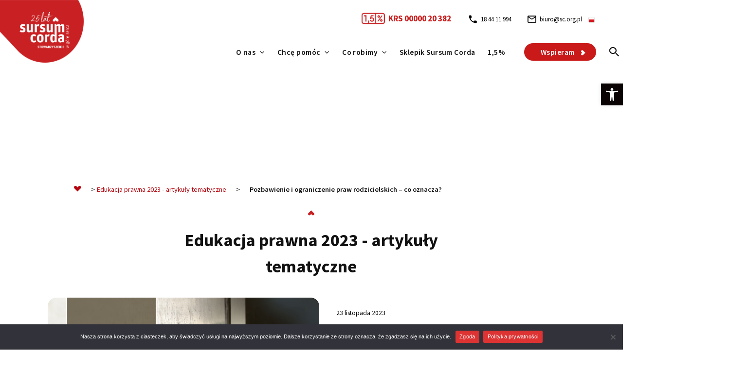

--- FILE ---
content_type: text/html; charset=UTF-8
request_url: https://www.sc.org.pl/pozbawienie-i-ograniczenie-praw-rodzicielskich-2023/
body_size: 31244
content:
 
<!DOCTYPE html>
<html lang="pl-PL" itemscope itemtype="http://schema.org/WebPage">
<head>
	<meta charset="UTF-8">
<script type="text/javascript">
/* <![CDATA[ */
 var gform;gform||(document.addEventListener("gform_main_scripts_loaded",function(){gform.scriptsLoaded=!0}),window.addEventListener("DOMContentLoaded",function(){gform.domLoaded=!0}),gform={domLoaded:!1,scriptsLoaded:!1,initializeOnLoaded:function(o){gform.domLoaded&&gform.scriptsLoaded?o():!gform.domLoaded&&gform.scriptsLoaded?window.addEventListener("DOMContentLoaded",o):document.addEventListener("gform_main_scripts_loaded",o)},hooks:{action:{},filter:{}},addAction:function(o,n,r,t){gform.addHook("action",o,n,r,t)},addFilter:function(o,n,r,t){gform.addHook("filter",o,n,r,t)},doAction:function(o){gform.doHook("action",o,arguments)},applyFilters:function(o){return gform.doHook("filter",o,arguments)},removeAction:function(o,n){gform.removeHook("action",o,n)},removeFilter:function(o,n,r){gform.removeHook("filter",o,n,r)},addHook:function(o,n,r,t,i){null==gform.hooks[o][n]&&(gform.hooks[o][n]=[]);var e=gform.hooks[o][n];null==i&&(i=n+"_"+e.length),gform.hooks[o][n].push({tag:i,callable:r,priority:t=null==t?10:t})},doHook:function(n,o,r){var t;if(r=Array.prototype.slice.call(r,1),null!=gform.hooks[n][o]&&((o=gform.hooks[n][o]).sort(function(o,n){return o.priority-n.priority}),o.forEach(function(o){"function"!=typeof(t=o.callable)&&(t=window[t]),"action"==n?t.apply(null,r):r[0]=t.apply(null,r)})),"filter"==n)return r[0]},removeHook:function(o,n,t,i){var r;null!=gform.hooks[o][n]&&(r=(r=gform.hooks[o][n]).filter(function(o,n,r){return!!(null!=i&&i!=o.tag||null!=t&&t!=o.priority)}),gform.hooks[o][n]=r)}}); 
/* ]]> */
</script>

	<link rel="profile" href="https://gmpg.org/xfn/11">

	<meta name='robots' content='index, follow, max-image-preview:large, max-snippet:-1, max-video-preview:-1' />
<meta name="viewport" content="width=device-width, initial-scale=1">
	<!-- This site is optimized with the Yoast SEO plugin v26.5 - https://yoast.com/wordpress/plugins/seo/ -->
	<title>Pozbawienie i ograniczenie praw rodzicielskich – co oznacza? - SURSUM CORDA</title>
	<meta name="description" content="Na gruncie Kodeksu Rodzinnego i Opiekuńczego skonstruowane zostały prawa i obowiązki rodziców wobec ich małoletniego dziecka. I choć co do zasady sprawowanie władzy rodzicielskiej oznacza wypełnianie przez rodziców ich praw i obowiązków, to zdarzają się sytuacje, w których prawa te mogą zostać rodzicom bądź rodzicowi odebrane." />
	<link rel="canonical" href="https://www.sc.org.pl/pozbawienie-i-ograniczenie-praw-rodzicielskich-2023/" />
	<meta property="og:locale" content="pl_PL" />
	<meta property="og:type" content="article" />
	<meta property="og:title" content="Pozbawienie i ograniczenie praw rodzicielskich – co oznacza? - SURSUM CORDA" />
	<meta property="og:description" content="Na gruncie Kodeksu Rodzinnego i Opiekuńczego skonstruowane zostały prawa i obowiązki rodziców wobec ich małoletniego dziecka. I choć co do zasady sprawowanie władzy rodzicielskiej oznacza wypełnianie przez rodziców ich praw i obowiązków, to zdarzają się sytuacje, w których prawa te mogą zostać rodzicom bądź rodzicowi odebrane." />
	<meta property="og:url" content="https://www.sc.org.pl/pozbawienie-i-ograniczenie-praw-rodzicielskich-2023/" />
	<meta property="og:site_name" content="SURSUM CORDA" />
	<meta property="article:published_time" content="2023-11-23T11:43:21+00:00" />
	<meta property="og:image" content="https://www.sc.org.pl/app/files/2023/11/artkuly-prawne-grafiki-1200x800px-na-www.png" />
	<meta property="og:image:width" content="1200" />
	<meta property="og:image:height" content="800" />
	<meta property="og:image:type" content="image/png" />
	<meta name="author" content="KasiaL" />
	<meta name="twitter:card" content="summary_large_image" />
	<meta name="twitter:label1" content="Napisane przez" />
	<meta name="twitter:data1" content="KasiaL" />
	<meta name="twitter:label2" content="Szacowany czas czytania" />
	<meta name="twitter:data2" content="6 minut" />
	<script type="application/ld+json" class="yoast-schema-graph">{"@context":"https://schema.org","@graph":[{"@type":"Article","@id":"https://www.sc.org.pl/pozbawienie-i-ograniczenie-praw-rodzicielskich-2023/#article","isPartOf":{"@id":"https://www.sc.org.pl/pozbawienie-i-ograniczenie-praw-rodzicielskich-2023/"},"author":{"name":"KasiaL","@id":"https://www.sc.org.pl/#/schema/person/1209db746a4bc13a301c9d1e8cc8e480"},"headline":"Pozbawienie i ograniczenie praw rodzicielskich – co oznacza?","datePublished":"2023-11-23T11:43:21+00:00","mainEntityOfPage":{"@id":"https://www.sc.org.pl/pozbawienie-i-ograniczenie-praw-rodzicielskich-2023/"},"wordCount":1301,"publisher":{"@id":"https://www.sc.org.pl/#organization"},"image":{"@id":"https://www.sc.org.pl/pozbawienie-i-ograniczenie-praw-rodzicielskich-2023/#primaryimage"},"thumbnailUrl":"https://www.sc.org.pl/app/files/2023/11/artkuly-prawne-grafiki-1200x800px-na-www.png","articleSection":["Edukacja prawna 2023 - artykuły tematyczne"],"inLanguage":"pl-PL"},{"@type":"WebPage","@id":"https://www.sc.org.pl/pozbawienie-i-ograniczenie-praw-rodzicielskich-2023/","url":"https://www.sc.org.pl/pozbawienie-i-ograniczenie-praw-rodzicielskich-2023/","name":"Pozbawienie i ograniczenie praw rodzicielskich – co oznacza? - SURSUM CORDA","isPartOf":{"@id":"https://www.sc.org.pl/#website"},"primaryImageOfPage":{"@id":"https://www.sc.org.pl/pozbawienie-i-ograniczenie-praw-rodzicielskich-2023/#primaryimage"},"image":{"@id":"https://www.sc.org.pl/pozbawienie-i-ograniczenie-praw-rodzicielskich-2023/#primaryimage"},"thumbnailUrl":"https://www.sc.org.pl/app/files/2023/11/artkuly-prawne-grafiki-1200x800px-na-www.png","datePublished":"2023-11-23T11:43:21+00:00","description":"Na gruncie Kodeksu Rodzinnego i Opiekuńczego skonstruowane zostały prawa i obowiązki rodziców wobec ich małoletniego dziecka. I choć co do zasady sprawowanie władzy rodzicielskiej oznacza wypełnianie przez rodziców ich praw i obowiązków, to zdarzają się sytuacje, w których prawa te mogą zostać rodzicom bądź rodzicowi odebrane.","breadcrumb":{"@id":"https://www.sc.org.pl/pozbawienie-i-ograniczenie-praw-rodzicielskich-2023/#breadcrumb"},"inLanguage":"pl-PL","potentialAction":[{"@type":"ReadAction","target":["https://www.sc.org.pl/pozbawienie-i-ograniczenie-praw-rodzicielskich-2023/"]}]},{"@type":"ImageObject","inLanguage":"pl-PL","@id":"https://www.sc.org.pl/pozbawienie-i-ograniczenie-praw-rodzicielskich-2023/#primaryimage","url":"https://www.sc.org.pl/app/files/2023/11/artkuly-prawne-grafiki-1200x800px-na-www.png","contentUrl":"https://www.sc.org.pl/app/files/2023/11/artkuly-prawne-grafiki-1200x800px-na-www.png","width":1200,"height":800,"caption":"Pozbawienie i ograniczenie praw rodzicielskich – co oznacza? artykuł prawny 2023"},{"@type":"BreadcrumbList","@id":"https://www.sc.org.pl/pozbawienie-i-ograniczenie-praw-rodzicielskich-2023/#breadcrumb","itemListElement":[{"@type":"ListItem","position":1,"name":"","item":"https://www.sc.org.pl/"},{"@type":"ListItem","position":2,"name":"Edukacja prawna 2023 - artykuły tematyczne","item":"https://www.sc.org.pl/kategoria/edukacja-prawna-2023-artykuly-tematyczne/"},{"@type":"ListItem","position":3,"name":"Pozbawienie i ograniczenie praw rodzicielskich – co oznacza?"}]},{"@type":"WebSite","@id":"https://www.sc.org.pl/#website","url":"https://www.sc.org.pl/","name":"SURSUM CORDA","description":"","publisher":{"@id":"https://www.sc.org.pl/#organization"},"potentialAction":[{"@type":"SearchAction","target":{"@type":"EntryPoint","urlTemplate":"https://www.sc.org.pl/?s={search_term_string}"},"query-input":{"@type":"PropertyValueSpecification","valueRequired":true,"valueName":"search_term_string"}}],"inLanguage":"pl-PL"},{"@type":"Organization","@id":"https://www.sc.org.pl/#organization","name":"SURSUM CORDA","url":"https://www.sc.org.pl/","logo":{"@type":"ImageObject","inLanguage":"pl-PL","@id":"https://www.sc.org.pl/#/schema/logo/image/","url":"https://www.sc.org.pl/app/files/2025/03/logo-ssc-25lecie.png","contentUrl":"https://www.sc.org.pl/app/files/2025/03/logo-ssc-25lecie.png","width":1425,"height":1068,"caption":"SURSUM CORDA"},"image":{"@id":"https://www.sc.org.pl/#/schema/logo/image/"}},{"@type":"Person","@id":"https://www.sc.org.pl/#/schema/person/1209db746a4bc13a301c9d1e8cc8e480","name":"KasiaL"}]}</script>
	<!-- / Yoast SEO plugin. -->


<link rel='dns-prefetch' href='//fonts.googleapis.com' />
<link href='https://fonts.gstatic.com' crossorigin rel='preconnect' />
<link rel="alternate" type="application/rss+xml" title="SURSUM CORDA &raquo; Kanał z wpisami" href="https://www.sc.org.pl/feed/" />
<link rel="alternate" type="application/rss+xml" title="SURSUM CORDA &raquo; Kanał z komentarzami" href="https://www.sc.org.pl/comments/feed/" />
<link rel="alternate" title="oEmbed (JSON)" type="application/json+oembed" href="https://www.sc.org.pl/wp-json/oembed/1.0/embed?url=https%3A%2F%2Fwww.sc.org.pl%2Fpozbawienie-i-ograniczenie-praw-rodzicielskich-2023%2F" />
<link rel="alternate" title="oEmbed (XML)" type="text/xml+oembed" href="https://www.sc.org.pl/wp-json/oembed/1.0/embed?url=https%3A%2F%2Fwww.sc.org.pl%2Fpozbawienie-i-ograniczenie-praw-rodzicielskich-2023%2F&#038;format=xml" />
		<style>
			.lazyload,
			.lazyloading {
				max-width: 100%;
			}
		</style>
		<style id='wp-img-auto-sizes-contain-inline-css' type='text/css'>
img:is([sizes=auto i],[sizes^="auto," i]){contain-intrinsic-size:3000px 1500px}
/*# sourceURL=wp-img-auto-sizes-contain-inline-css */
</style>

<style id='wp-emoji-styles-inline-css' type='text/css'>

	img.wp-smiley, img.emoji {
		display: inline !important;
		border: none !important;
		box-shadow: none !important;
		height: 1em !important;
		width: 1em !important;
		margin: 0 0.07em !important;
		vertical-align: -0.1em !important;
		background: none !important;
		padding: 0 !important;
	}
/*# sourceURL=wp-emoji-styles-inline-css */
</style>
<link rel='stylesheet' id='wp-block-library-css' href='https://www.sc.org.pl/wp-includes/css/dist/block-library/style.min.css?ver=6.9' type='text/css' media='all' />
<link rel='stylesheet' id='wc-blocks-style-css' href='https://www.sc.org.pl/app/exten/woocommerce/assets/client/blocks/wc-blocks.css?ver=wc-10.3.7' type='text/css' media='all' />
<style id='global-styles-inline-css' type='text/css'>
:root{--wp--preset--aspect-ratio--square: 1;--wp--preset--aspect-ratio--4-3: 4/3;--wp--preset--aspect-ratio--3-4: 3/4;--wp--preset--aspect-ratio--3-2: 3/2;--wp--preset--aspect-ratio--2-3: 2/3;--wp--preset--aspect-ratio--16-9: 16/9;--wp--preset--aspect-ratio--9-16: 9/16;--wp--preset--color--black: #000000;--wp--preset--color--cyan-bluish-gray: #abb8c3;--wp--preset--color--white: #ffffff;--wp--preset--color--pale-pink: #f78da7;--wp--preset--color--vivid-red: #cf2e2e;--wp--preset--color--luminous-vivid-orange: #ff6900;--wp--preset--color--luminous-vivid-amber: #fcb900;--wp--preset--color--light-green-cyan: #7bdcb5;--wp--preset--color--vivid-green-cyan: #00d084;--wp--preset--color--pale-cyan-blue: #8ed1fc;--wp--preset--color--vivid-cyan-blue: #0693e3;--wp--preset--color--vivid-purple: #9b51e0;--wp--preset--gradient--vivid-cyan-blue-to-vivid-purple: linear-gradient(135deg,rgb(6,147,227) 0%,rgb(155,81,224) 100%);--wp--preset--gradient--light-green-cyan-to-vivid-green-cyan: linear-gradient(135deg,rgb(122,220,180) 0%,rgb(0,208,130) 100%);--wp--preset--gradient--luminous-vivid-amber-to-luminous-vivid-orange: linear-gradient(135deg,rgb(252,185,0) 0%,rgb(255,105,0) 100%);--wp--preset--gradient--luminous-vivid-orange-to-vivid-red: linear-gradient(135deg,rgb(255,105,0) 0%,rgb(207,46,46) 100%);--wp--preset--gradient--very-light-gray-to-cyan-bluish-gray: linear-gradient(135deg,rgb(238,238,238) 0%,rgb(169,184,195) 100%);--wp--preset--gradient--cool-to-warm-spectrum: linear-gradient(135deg,rgb(74,234,220) 0%,rgb(151,120,209) 20%,rgb(207,42,186) 40%,rgb(238,44,130) 60%,rgb(251,105,98) 80%,rgb(254,248,76) 100%);--wp--preset--gradient--blush-light-purple: linear-gradient(135deg,rgb(255,206,236) 0%,rgb(152,150,240) 100%);--wp--preset--gradient--blush-bordeaux: linear-gradient(135deg,rgb(254,205,165) 0%,rgb(254,45,45) 50%,rgb(107,0,62) 100%);--wp--preset--gradient--luminous-dusk: linear-gradient(135deg,rgb(255,203,112) 0%,rgb(199,81,192) 50%,rgb(65,88,208) 100%);--wp--preset--gradient--pale-ocean: linear-gradient(135deg,rgb(255,245,203) 0%,rgb(182,227,212) 50%,rgb(51,167,181) 100%);--wp--preset--gradient--electric-grass: linear-gradient(135deg,rgb(202,248,128) 0%,rgb(113,206,126) 100%);--wp--preset--gradient--midnight: linear-gradient(135deg,rgb(2,3,129) 0%,rgb(40,116,252) 100%);--wp--preset--font-size--small: 13px;--wp--preset--font-size--medium: 20px;--wp--preset--font-size--large: 36px;--wp--preset--font-size--x-large: 42px;--wp--preset--spacing--20: 0.44rem;--wp--preset--spacing--30: 0.67rem;--wp--preset--spacing--40: 1rem;--wp--preset--spacing--50: 1.5rem;--wp--preset--spacing--60: 2.25rem;--wp--preset--spacing--70: 3.38rem;--wp--preset--spacing--80: 5.06rem;--wp--preset--shadow--natural: 6px 6px 9px rgba(0, 0, 0, 0.2);--wp--preset--shadow--deep: 12px 12px 50px rgba(0, 0, 0, 0.4);--wp--preset--shadow--sharp: 6px 6px 0px rgba(0, 0, 0, 0.2);--wp--preset--shadow--outlined: 6px 6px 0px -3px rgb(255, 255, 255), 6px 6px rgb(0, 0, 0);--wp--preset--shadow--crisp: 6px 6px 0px rgb(0, 0, 0);}:where(.is-layout-flex){gap: 0.5em;}:where(.is-layout-grid){gap: 0.5em;}body .is-layout-flex{display: flex;}.is-layout-flex{flex-wrap: wrap;align-items: center;}.is-layout-flex > :is(*, div){margin: 0;}body .is-layout-grid{display: grid;}.is-layout-grid > :is(*, div){margin: 0;}:where(.wp-block-columns.is-layout-flex){gap: 2em;}:where(.wp-block-columns.is-layout-grid){gap: 2em;}:where(.wp-block-post-template.is-layout-flex){gap: 1.25em;}:where(.wp-block-post-template.is-layout-grid){gap: 1.25em;}.has-black-color{color: var(--wp--preset--color--black) !important;}.has-cyan-bluish-gray-color{color: var(--wp--preset--color--cyan-bluish-gray) !important;}.has-white-color{color: var(--wp--preset--color--white) !important;}.has-pale-pink-color{color: var(--wp--preset--color--pale-pink) !important;}.has-vivid-red-color{color: var(--wp--preset--color--vivid-red) !important;}.has-luminous-vivid-orange-color{color: var(--wp--preset--color--luminous-vivid-orange) !important;}.has-luminous-vivid-amber-color{color: var(--wp--preset--color--luminous-vivid-amber) !important;}.has-light-green-cyan-color{color: var(--wp--preset--color--light-green-cyan) !important;}.has-vivid-green-cyan-color{color: var(--wp--preset--color--vivid-green-cyan) !important;}.has-pale-cyan-blue-color{color: var(--wp--preset--color--pale-cyan-blue) !important;}.has-vivid-cyan-blue-color{color: var(--wp--preset--color--vivid-cyan-blue) !important;}.has-vivid-purple-color{color: var(--wp--preset--color--vivid-purple) !important;}.has-black-background-color{background-color: var(--wp--preset--color--black) !important;}.has-cyan-bluish-gray-background-color{background-color: var(--wp--preset--color--cyan-bluish-gray) !important;}.has-white-background-color{background-color: var(--wp--preset--color--white) !important;}.has-pale-pink-background-color{background-color: var(--wp--preset--color--pale-pink) !important;}.has-vivid-red-background-color{background-color: var(--wp--preset--color--vivid-red) !important;}.has-luminous-vivid-orange-background-color{background-color: var(--wp--preset--color--luminous-vivid-orange) !important;}.has-luminous-vivid-amber-background-color{background-color: var(--wp--preset--color--luminous-vivid-amber) !important;}.has-light-green-cyan-background-color{background-color: var(--wp--preset--color--light-green-cyan) !important;}.has-vivid-green-cyan-background-color{background-color: var(--wp--preset--color--vivid-green-cyan) !important;}.has-pale-cyan-blue-background-color{background-color: var(--wp--preset--color--pale-cyan-blue) !important;}.has-vivid-cyan-blue-background-color{background-color: var(--wp--preset--color--vivid-cyan-blue) !important;}.has-vivid-purple-background-color{background-color: var(--wp--preset--color--vivid-purple) !important;}.has-black-border-color{border-color: var(--wp--preset--color--black) !important;}.has-cyan-bluish-gray-border-color{border-color: var(--wp--preset--color--cyan-bluish-gray) !important;}.has-white-border-color{border-color: var(--wp--preset--color--white) !important;}.has-pale-pink-border-color{border-color: var(--wp--preset--color--pale-pink) !important;}.has-vivid-red-border-color{border-color: var(--wp--preset--color--vivid-red) !important;}.has-luminous-vivid-orange-border-color{border-color: var(--wp--preset--color--luminous-vivid-orange) !important;}.has-luminous-vivid-amber-border-color{border-color: var(--wp--preset--color--luminous-vivid-amber) !important;}.has-light-green-cyan-border-color{border-color: var(--wp--preset--color--light-green-cyan) !important;}.has-vivid-green-cyan-border-color{border-color: var(--wp--preset--color--vivid-green-cyan) !important;}.has-pale-cyan-blue-border-color{border-color: var(--wp--preset--color--pale-cyan-blue) !important;}.has-vivid-cyan-blue-border-color{border-color: var(--wp--preset--color--vivid-cyan-blue) !important;}.has-vivid-purple-border-color{border-color: var(--wp--preset--color--vivid-purple) !important;}.has-vivid-cyan-blue-to-vivid-purple-gradient-background{background: var(--wp--preset--gradient--vivid-cyan-blue-to-vivid-purple) !important;}.has-light-green-cyan-to-vivid-green-cyan-gradient-background{background: var(--wp--preset--gradient--light-green-cyan-to-vivid-green-cyan) !important;}.has-luminous-vivid-amber-to-luminous-vivid-orange-gradient-background{background: var(--wp--preset--gradient--luminous-vivid-amber-to-luminous-vivid-orange) !important;}.has-luminous-vivid-orange-to-vivid-red-gradient-background{background: var(--wp--preset--gradient--luminous-vivid-orange-to-vivid-red) !important;}.has-very-light-gray-to-cyan-bluish-gray-gradient-background{background: var(--wp--preset--gradient--very-light-gray-to-cyan-bluish-gray) !important;}.has-cool-to-warm-spectrum-gradient-background{background: var(--wp--preset--gradient--cool-to-warm-spectrum) !important;}.has-blush-light-purple-gradient-background{background: var(--wp--preset--gradient--blush-light-purple) !important;}.has-blush-bordeaux-gradient-background{background: var(--wp--preset--gradient--blush-bordeaux) !important;}.has-luminous-dusk-gradient-background{background: var(--wp--preset--gradient--luminous-dusk) !important;}.has-pale-ocean-gradient-background{background: var(--wp--preset--gradient--pale-ocean) !important;}.has-electric-grass-gradient-background{background: var(--wp--preset--gradient--electric-grass) !important;}.has-midnight-gradient-background{background: var(--wp--preset--gradient--midnight) !important;}.has-small-font-size{font-size: var(--wp--preset--font-size--small) !important;}.has-medium-font-size{font-size: var(--wp--preset--font-size--medium) !important;}.has-large-font-size{font-size: var(--wp--preset--font-size--large) !important;}.has-x-large-font-size{font-size: var(--wp--preset--font-size--x-large) !important;}
/*# sourceURL=global-styles-inline-css */
</style>

<style id='classic-theme-styles-inline-css' type='text/css'>
/*! This file is auto-generated */
.wp-block-button__link{color:#fff;background-color:#32373c;border-radius:9999px;box-shadow:none;text-decoration:none;padding:calc(.667em + 2px) calc(1.333em + 2px);font-size:1.125em}.wp-block-file__button{background:#32373c;color:#fff;text-decoration:none}
/*# sourceURL=/wp-includes/css/classic-themes.min.css */
</style>
<link rel='stylesheet' id='wp-components-css' href='https://www.sc.org.pl/wp-includes/css/dist/components/style.min.css?ver=6.9' type='text/css' media='all' />
<link rel='stylesheet' id='wp-preferences-css' href='https://www.sc.org.pl/wp-includes/css/dist/preferences/style.min.css?ver=6.9' type='text/css' media='all' />
<link rel='stylesheet' id='wp-block-editor-css' href='https://www.sc.org.pl/wp-includes/css/dist/block-editor/style.min.css?ver=6.9' type='text/css' media='all' />
<link rel='stylesheet' id='popup-maker-block-library-style-css' href='https://www.sc.org.pl/app/exten/popup-maker/dist/packages/block-library-style.css?ver=dbea705cfafe089d65f1' type='text/css' media='all' />
<link rel='stylesheet' id='icon-1561100612-css' href='https://www.sc.org.pl/app/files/bb-plugin/icons/icon-1561100612/style.css?ver=2.8.4.1' type='text/css' media='all' />
<link rel='stylesheet' id='fl-builder-layout-30422-css' href='https://www.sc.org.pl/app/files/bb-plugin/cache/30422-layout.css?ver=bf12d5b822413a94383f12f82e1e4be1' type='text/css' media='all' />
<link rel='stylesheet' id='cookie-notice-front-css' href='https://www.sc.org.pl/app/exten/cookie-notice/css/front.min.css?ver=2.5.10' type='text/css' media='all' />
<style id='woocommerce-inline-inline-css' type='text/css'>
.woocommerce form .form-row .required { visibility: visible; }
/*# sourceURL=woocommerce-inline-inline-css */
</style>
<link rel='stylesheet' id='yop-public-css' href='https://www.sc.org.pl/app/exten/yop-poll/public/assets/css/yop-poll-public-6.5.39.css?ver=6.9' type='text/css' media='all' />
<link rel='stylesheet' id='fl-builder-layout-bundle-c21499e3e97db113f40d3001609fdbac-css' href='https://www.sc.org.pl/app/files/bb-plugin/cache/c21499e3e97db113f40d3001609fdbac-layout-bundle.css?ver=2.8.4.1-1.4.11.2' type='text/css' media='all' />
<link rel='stylesheet' id='pojo-a11y-css' href='https://www.sc.org.pl/app/exten/pojo-accessibility/modules/legacy/assets/css/style.min.css?ver=1.0.0' type='text/css' media='all' />
<link rel='stylesheet' id='brands-styles-css' href='https://www.sc.org.pl/app/exten/woocommerce/assets/css/brands.css?ver=10.3.7' type='text/css' media='all' />
<link rel='stylesheet' id='oceanwp-style-css' href='https://www.sc.org.pl/app/themes/oceanwp/assets/css/style.min.css?ver=1.0' type='text/css' media='all' />
<link rel='stylesheet' id='child-style-css' href='https://www.sc.org.pl/app/themes/condic/style.css?ver=9649' type='text/css' media='all' />
<link rel='stylesheet' id='custom_styles-css' href='https://www.sc.org.pl/app/themes/condic/css/custom_styles.css?ver=1.6.0' type='text/css' media='all' />
<link rel='stylesheet' id='font-awesome-css' href='https://www.sc.org.pl/app/themes/oceanwp/assets/css/third/font-awesome.min.css?ver=4.7.0' type='text/css' media='all' />
<link rel='stylesheet' id='simple-line-icons-css' href='https://www.sc.org.pl/app/themes/oceanwp/assets/css/third/simple-line-icons.min.css?ver=2.4.0' type='text/css' media='all' />
<link rel='stylesheet' id='magnific-popup-css' href='https://www.sc.org.pl/app/themes/oceanwp/assets/css/third/magnific-popup.min.css?ver=1.0.0' type='text/css' media='all' />
<link rel='stylesheet' id='oceanwp-woocommerce-css' href='https://www.sc.org.pl/app/themes/oceanwp/assets/css/woo/woocommerce.min.css?ver=6.9' type='text/css' media='all' />
<link rel='stylesheet' id='oceanwp-woo-star-font-css' href='https://www.sc.org.pl/app/themes/oceanwp/assets/css/woo/woo-star-font.min.css?ver=6.9' type='text/css' media='all' />
<link rel='stylesheet' id='oceanwp-woo-quick-view-css' href='https://www.sc.org.pl/app/themes/oceanwp/assets/css/woo/woo-quick-view.min.css?ver=6.9' type='text/css' media='all' />
<link rel='stylesheet' id='oceanwp-google-font-source-sans-pro-css' href='//fonts.googleapis.com/css?family=Source+Sans+Pro%3A100%2C200%2C300%2C400%2C500%2C600%2C700%2C800%2C900%2C100i%2C200i%2C300i%2C400i%2C500i%2C600i%2C700i%2C800i%2C900i&#038;subset=latin-ext&#038;ver=6.9' type='text/css' media='all' />
<link rel='stylesheet' id='oceanwp-google-font-exo-2-css' href='//fonts.googleapis.com/css?family=Exo+2%3A100%2C200%2C300%2C400%2C500%2C600%2C700%2C800%2C900%2C100i%2C200i%2C300i%2C400i%2C500i%2C600i%2C700i%2C800i%2C900i&#038;subset=latin-ext&#038;ver=6.9' type='text/css' media='all' />
<link rel='stylesheet' id='oe-widgets-style-css' href='https://www.sc.org.pl/app/exten/ocean-extra/assets/css/widgets.css?ver=6.9' type='text/css' media='all' />
<link rel='stylesheet' id='pp-animate-css' href='https://www.sc.org.pl/app/exten/bbpowerpack/assets/css/animate.min.css?ver=3.5.1' type='text/css' media='all' />
<link rel='stylesheet' id='fl-builder-google-fonts-2d0e2bb0727a01f814eee5e8f4894692-css' href='//fonts.googleapis.com/css?family=Source+Sans+Pro%3A700%2C400&#038;ver=6.9' type='text/css' media='all' />
<script type="text/template" id="tmpl-variation-template">
	<div class="woocommerce-variation-description">{{{ data.variation.variation_description }}}</div>
	<div class="woocommerce-variation-price">{{{ data.variation.price_html }}}</div>
	<div class="woocommerce-variation-availability">{{{ data.variation.availability_html }}}</div>
</script>
<script type="text/template" id="tmpl-unavailable-variation-template">
	<p role="alert">Przepraszamy, ten produkt jest niedostępny. Prosimy wybrać inną kombinację.</p>
</script>
<script type="text/javascript" src="https://www.sc.org.pl/wp-includes/js/jquery/jquery.min.js?ver=3.7.1" id="jquery-core-js"></script>
<script type="text/javascript" src="https://www.sc.org.pl/wp-includes/js/jquery/jquery-migrate.min.js?ver=3.4.1" id="jquery-migrate-js"></script>
<script type="text/javascript" id="cookie-notice-front-js-before">
/* <![CDATA[ */
var cnArgs = {"ajaxUrl":"https:\/\/www.sc.org.pl\/wp-admin\/admin-ajax.php","nonce":"61b4c4814f","hideEffect":"fade","position":"bottom","onScroll":false,"onScrollOffset":100,"onClick":false,"cookieName":"cookie_notice_accepted","cookieTime":2592000,"cookieTimeRejected":2592000,"globalCookie":false,"redirection":false,"cache":true,"revokeCookies":false,"revokeCookiesOpt":"automatic"};

//# sourceURL=cookie-notice-front-js-before
/* ]]> */
</script>
<script type="text/javascript" src="https://www.sc.org.pl/app/exten/cookie-notice/js/front.min.js?ver=2.5.10" id="cookie-notice-front-js"></script>
<script type="text/javascript" src="https://www.sc.org.pl/app/exten/woocommerce/assets/js/jquery-blockui/jquery.blockUI.min.js?ver=2.7.0-wc.10.3.7" id="wc-jquery-blockui-js" defer="defer" data-wp-strategy="defer"></script>
<script type="text/javascript" id="wc-add-to-cart-js-extra">
/* <![CDATA[ */
var wc_add_to_cart_params = {"ajax_url":"/wp-admin/admin-ajax.php","wc_ajax_url":"/?wc-ajax=%%endpoint%%","i18n_view_cart":"Zobacz koszyk","cart_url":"https://www.sc.org.pl/koszyk/","is_cart":"","cart_redirect_after_add":"no"};
//# sourceURL=wc-add-to-cart-js-extra
/* ]]> */
</script>
<script type="text/javascript" src="https://www.sc.org.pl/app/exten/woocommerce/assets/js/frontend/add-to-cart.min.js?ver=10.3.7" id="wc-add-to-cart-js" defer="defer" data-wp-strategy="defer"></script>
<script type="text/javascript" src="https://www.sc.org.pl/app/exten/woocommerce/assets/js/js-cookie/js.cookie.min.js?ver=2.1.4-wc.10.3.7" id="wc-js-cookie-js" defer="defer" data-wp-strategy="defer"></script>
<script type="text/javascript" id="woocommerce-js-extra">
/* <![CDATA[ */
var woocommerce_params = {"ajax_url":"/wp-admin/admin-ajax.php","wc_ajax_url":"/?wc-ajax=%%endpoint%%","i18n_password_show":"Poka\u017c has\u0142o","i18n_password_hide":"Ukryj has\u0142o"};
//# sourceURL=woocommerce-js-extra
/* ]]> */
</script>
<script type="text/javascript" src="https://www.sc.org.pl/app/exten/woocommerce/assets/js/frontend/woocommerce.min.js?ver=10.3.7" id="woocommerce-js" defer="defer" data-wp-strategy="defer"></script>
<script type="text/javascript" id="yop-public-js-extra">
/* <![CDATA[ */
var objectL10n = {"yopPollParams":{"urlParams":{"ajax":"https://www.sc.org.pl/wp-admin/admin-ajax.php","wpLogin":"https://www.sc.org.pl/epicup-login/?redirect_to=https%3A%2F%2Fwww.sc.org.pl%2Fwp-admin%2Fadmin-ajax.php%3Faction%3Dyop_poll_record_wordpress_vote"},"apiParams":{"reCaptcha":{"siteKey":""},"reCaptchaV2Invisible":{"siteKey":""},"reCaptchaV3":{"siteKey":""},"hCaptcha":{"siteKey":""},"cloudflareTurnstile":{"siteKey":""}},"captchaParams":{"imgPath":"https://www.sc.org.pl/app/exten/yop-poll/public/assets/img/","url":"https://www.sc.org.pl/app/exten/yop-poll/app.php","accessibilityAlt":"Sound icon","accessibilityTitle":"Accessibility option: listen to a question and answer it!","accessibilityDescription":"Type below the \u003Cstrong\u003Eanswer\u003C/strong\u003E to what you hear. Numbers or words:","explanation":"Click or touch the \u003Cstrong\u003EANSWER\u003C/strong\u003E","refreshAlt":"Refresh/reload icon","refreshTitle":"Refresh/reload: get new images and accessibility option!"},"voteParams":{"invalidPoll":"Invalid Poll","noAnswersSelected":"No answer selected","minAnswersRequired":"At least {min_answers_allowed} answer(s) required","maxAnswersRequired":"A max of {max_answers_allowed} answer(s) accepted","noAnswerForOther":"No other answer entered","noValueForCustomField":"{custom_field_name} is required","tooManyCharsForCustomField":"Text for {custom_field_name} is too long","consentNotChecked":"You must agree to our terms and conditions","noCaptchaSelected":"Captcha is required","thankYou":"Thank you for your vote"},"resultsParams":{"singleVote":"vote","multipleVotes":"votes","singleAnswer":"answer","multipleAnswers":"answers"}}};
//# sourceURL=yop-public-js-extra
/* ]]> */
</script>
<script type="text/javascript" src="https://www.sc.org.pl/app/exten/yop-poll/public/assets/js/yop-poll-public-6.5.39.min.js?ver=6.9" id="yop-public-js"></script>
<script type="text/javascript" id="krs-script-js-extra">
/* <![CDATA[ */
var smsapi = {"url":"https://www.sc.org.pl/wp-admin/admin-ajax.php?action=epic_sms"};
//# sourceURL=krs-script-js-extra
/* ]]> */
</script>
<script type="text/javascript" src="https://www.sc.org.pl/app/themes/condic/js/krs_modal.js?ver=6.9" id="krs-script-js"></script>
<script type="text/javascript" src="https://www.sc.org.pl/app/themes/condic/main.js?ver=6.9" id="child-script-js"></script>
<script type="text/javascript" src="https://www.sc.org.pl/wp-includes/js/underscore.min.js?ver=1.13.7" id="underscore-js"></script>
<script type="text/javascript" id="wp-util-js-extra">
/* <![CDATA[ */
var _wpUtilSettings = {"ajax":{"url":"/wp-admin/admin-ajax.php"}};
//# sourceURL=wp-util-js-extra
/* ]]> */
</script>
<script type="text/javascript" src="https://www.sc.org.pl/wp-includes/js/wp-util.min.js?ver=6.9" id="wp-util-js"></script>
<script type="text/javascript" id="wc-add-to-cart-variation-js-extra">
/* <![CDATA[ */
var wc_add_to_cart_variation_params = {"wc_ajax_url":"/?wc-ajax=%%endpoint%%","i18n_no_matching_variations_text":"Przepraszamy, \u017caden produkt nie spe\u0142nia twojego wyboru. Prosimy wybra\u0107 inn\u0105 kombinacj\u0119.","i18n_make_a_selection_text":"Wybierz opcje produktu przed dodaniem go do koszyka.","i18n_unavailable_text":"Przepraszamy, ten produkt jest niedost\u0119pny. Prosimy wybra\u0107 inn\u0105 kombinacj\u0119.","i18n_reset_alert_text":"Tw\u00f3j wyb\u00f3r zosta\u0142 zresetowany. Wybierz niekt\u00f3re opcje produktu przed dodaniem go do koszyka."};
//# sourceURL=wc-add-to-cart-variation-js-extra
/* ]]> */
</script>
<script type="text/javascript" src="https://www.sc.org.pl/app/exten/woocommerce/assets/js/frontend/add-to-cart-variation.min.js?ver=10.3.7" id="wc-add-to-cart-variation-js" defer="defer" data-wp-strategy="defer"></script>
<script type="text/javascript" src="https://www.sc.org.pl/app/exten/woocommerce/assets/js/flexslider/jquery.flexslider.min.js?ver=2.7.2-wc.10.3.7" id="wc-flexslider-js" defer="defer" data-wp-strategy="defer"></script>
<link rel="https://api.w.org/" href="https://www.sc.org.pl/wp-json/" /><link rel="alternate" title="JSON" type="application/json" href="https://www.sc.org.pl/wp-json/wp/v2/posts/30422" /><link rel="EditURI" type="application/rsd+xml" title="RSD" href="https://www.sc.org.pl/xmlrpc.php?rsd" />
<meta name="generator" content="WordPress 6.9" />
<meta name="generator" content="WooCommerce 10.3.7" />
<link rel='shortlink' href='https://www.sc.org.pl/?p=30422' />
		<script>
			var bb_powerpack = {
				search_term: '',
				version: '2.38.3',
				getAjaxUrl: function() { return atob( 'aHR0cHM6Ly93d3cuc2Mub3JnLnBsL3dwLWFkbWluL2FkbWluLWFqYXgucGhw' ); },
				callback: function() {}
			};
		</script>
		<meta name="cdp-version" content="1.5.0" /><style type="text/css" media="screen">
  #cookie-law {
  text-align: center;
    background: #333;
}

#cookie-law > div {
    padding: 30px 15px;
    padding-right: 70px;
    display: inline-block;
    position: relative;
}

#cookie-law h4 { padding: 0 !important; margin:0 0 8px !important; text-align:left !important; font-size:13px !important; color:#fff; 
}
#cookie-law p { padding: 0 !important; margin:0 !important; text-align:left !important; font-size:12px !important; line-height: 18px !important; color:#D8D8D8;
}
#cookie-law a { color:#fff;
}

a.close-cookie-banner {
  position: absolute;
  top:0px;
  right:0px;
  margin:10px;
  display:block;
  width:20px;
  height:20px;
}

#cookie-law .fa-times {
    font-size: 28px;
    background: rgba(0,0,0,0.5);
    padding: 8px 12px;
    margin-top: 20px;
    margin-left: -25px;
}

a.close-cookie-banner span {
  display:none !important;
}
@media (max-width: 992px) { 
#cookie-law > div {
    padding: 30px 70px;
}
a.close-cookie-banner {
    right: auto;
    left: 0;
}
#cookie-law .fa-times {
    margin-left: 0;
}
 }</style>
         <script type="text/javascript">
        var ajaxurl = 'https://www.sc.org.pl/wp-admin/admin-ajax.php';
        </script>
    <link type="text/css" href="https://www.sc.org.pl/app/exten/screenreader/libraries/controller/css/main.css" rel="stylesheet" charset="utf-8"/><script type="text/javascript" src="https://www.sc.org.pl/app/exten/screenreader/languages/pl-PL.js" charset="utf-8"></script><script type="text/javascript" src="https://www.sc.org.pl/app/exten/screenreader/libraries/tts/soundmanager/soundmanager2.js" charset="utf-8"></script><script type="text/javascript" src="https://www.sc.org.pl/app/exten/screenreader/libraries/tts/tts.js" charset="utf-8" ></script><script type="text/javascript" src="https://www.sc.org.pl/app/exten/screenreader/libraries/controller/controller.js" charset="utf-8" ></script><style type='text/css'>#accessibility-links #text_plugin{width:0px;}</style>	<script type="text/javascript">
		window.soundManager.url = 'https://www.sc.org.pl/app/exten/screenreader/libraries/tts/soundmanager/swf/';
		window.soundManager.debugMode = false;
		window.soundManager.defaultOptions.volume = 80;
	
		var screenReaderConfigOptions = {	baseURI: 'https://www.sc.org.pl/app/exten/screenreader/',
											token: '7c7ca9aa26c24a56bce4dbd960198f90',
											langCode: 'pl',
											chunkLength: ,
											gtranslateIntegration: ,
											readElementsHovering: ,
											elementsHoveringSelector: '',
											screenReaderVolume: '80',
											screenReaderVoiceSpeed: '',
											position: '',
											scrolling: '',
											targetAppendto: '',
											targetAppendMode: '',
											preload: ,
											autoBackgroundColor: ,
											readPage: 1,
											readChildNodes: 1,
											ieHighContrast: ,
											ieHighContrastAdvanced: ,
											selectedStorage: '',
											selectMainpageareaText: ,
											excludeScripts: 1,
											readImages: ,
											readImagesAttribute: '',
											readImagesOrdering: '',
											readImagesHovering: ,
											mainpageSelector: '*[name*=main], *[class*=main], *[id*=main]',
											showlabel: 0,
											labeltext: '',
											screenreaderIcon: '',
											screenreader: 1,
											highcontrast: ,
											highcontrastAlternate: ,
											colorHue: ,
											colorBrightness: ,
											rootTarget: ,
											dyslexicFont: ,
											grayHues: ,
											spacingSize: ,
											spacingSizeMin: ,
											spacingSizeMax: ,
											bigCursor: ,
											fontsizeMinimizedToolbar: ,
											hoverMinimizedToolbar: ,
											fontsize: 0,
											fontsizeDefault: 100,
											fontsizeMin: 100,
											fontsizeMax: 100,
											fontsizeSelector: '',
											fontSizeHeadersIncrement: 0,
											toolbarBgcolor: '#ffffff',
											template: 'main.css',
											templateOrientation: '',
											accesskey_play: '',
											accesskey_pause: '',
											accesskey_stop: '',
											accesskey_increase: '',
											accesskey_decrease: '',
											accesskey_reset: '',
											accesskey_highcontrast: '',
											accesskey_highcontrast2: '',
											accesskey_highcontrast3: '',
											accesskey_dyslexic: '',
											accesskey_grayhues: '',
											accesskey_spacingsize_increase: '',
											accesskey_spacingsize_decrease: '',
											accesskey_bigcursor: '',
											accesskey_skiptocontents: '',
											accesskey_minimized: '',
											volume_accesskeys: ,
											readerEngine: 'proxy',
											useMobileReaderEngine: ,
											mobileReaderEngine: '',
											proxyResponsiveApikey: 'YkiNlVQr',
											hideOnMobile: 0,
											useMinimizedToolbar: ,
											statusMinimizedToolbar: '',
											minimizedToolbarOnlyMobile: ,
											showSkipToContents: ,
											skipToContentsSelector: '',
											removeLinksTarget: ,
											resetButtonBehavior: ''
										};
	</script><style type="text/css">
#pojo-a11y-toolbar .pojo-a11y-toolbar-toggle a{ background-color: #0a0303;	color: #ffffff;}
#pojo-a11y-toolbar .pojo-a11y-toolbar-overlay, #pojo-a11y-toolbar .pojo-a11y-toolbar-overlay ul.pojo-a11y-toolbar-items.pojo-a11y-links{ border-color: #0a0303;}
body.pojo-a11y-focusable a:focus{ outline-style: solid !important;	outline-width: 1px !important;	outline-color: #FF0000 !important;}
#pojo-a11y-toolbar{ top: 200px !important;}
#pojo-a11y-toolbar .pojo-a11y-toolbar-overlay{ background-color: #ffffff;}
#pojo-a11y-toolbar .pojo-a11y-toolbar-overlay ul.pojo-a11y-toolbar-items li.pojo-a11y-toolbar-item a, #pojo-a11y-toolbar .pojo-a11y-toolbar-overlay p.pojo-a11y-toolbar-title{ color: #333333;}
#pojo-a11y-toolbar .pojo-a11y-toolbar-overlay ul.pojo-a11y-toolbar-items li.pojo-a11y-toolbar-item a.active{ background-color: #4054b2;	color: #ffffff;}
@media (max-width: 767px) { #pojo-a11y-toolbar { top: 100px !important; } }</style>		<script>
			document.documentElement.className = document.documentElement.className.replace('no-js', 'js');
		</script>
				<style>
			.no-js img.lazyload {
				display: none;
			}

			figure.wp-block-image img.lazyloading {
				min-width: 150px;
			}

			.lazyload,
			.lazyloading {
				--smush-placeholder-width: 100px;
				--smush-placeholder-aspect-ratio: 1/1;
				width: var(--smush-image-width, var(--smush-placeholder-width)) !important;
				aspect-ratio: var(--smush-image-aspect-ratio, var(--smush-placeholder-aspect-ratio)) !important;
			}

						.lazyload, .lazyloading {
				opacity: 0;
			}

			.lazyloaded {
				opacity: 1;
				transition: opacity 400ms;
				transition-delay: 0ms;
			}

					</style>
			<noscript><style>.woocommerce-product-gallery{ opacity: 1 !important; }</style></noscript>
	<link rel="icon" href="https://www.sc.org.pl/app/files/2019/10/cropped-favicon-1-32x32.png" sizes="32x32" />
<link rel="icon" href="https://www.sc.org.pl/app/files/2019/10/cropped-favicon-1-192x192.png" sizes="192x192" />
<link rel="apple-touch-icon" href="https://www.sc.org.pl/app/files/2019/10/cropped-favicon-1-180x180.png" />
<meta name="msapplication-TileImage" content="https://www.sc.org.pl/app/files/2019/10/cropped-favicon-1-270x270.png" />
<!-- OceanWP CSS -->
<style type="text/css">
/* General CSS */.woocommerce-MyAccount-navigation ul li a:before,.woocommerce-checkout .woocommerce-info a,.woocommerce-checkout #payment ul.payment_methods .wc_payment_method>input[type=radio]:first-child:checked+label:before,.woocommerce-checkout #payment .payment_method_paypal .about_paypal,.woocommerce ul.products li.product .category a:hover,.woocommerce ul.products li.product .button:hover,.woocommerce ul.products li.product .product-inner .added_to_cart:hover,.product_meta .posted_in a:hover,.product_meta .tagged_as a:hover,.woocommerce div.product .woocommerce-tabs ul.tabs li a:hover,.woocommerce div.product .woocommerce-tabs ul.tabs li.active a,.woocommerce .oceanwp-grid-list a.active,.woocommerce .oceanwp-grid-list a:hover,.woocommerce .oceanwp-off-canvas-filter:hover,.widget_shopping_cart ul.cart_list li .owp-grid-wrap .owp-grid a.remove:hover,.widget_product_categories li a:hover ~ .count,.widget_layered_nav li a:hover ~ .count,a:hover,a.light:hover,.theme-heading .text::before,#top-bar-content >a:hover,#top-bar-social li.oceanwp-email a:hover,#site-navigation-wrap .dropdown-menu >li >a:hover,#site-header.medium-header #medium-searchform button:hover,.oceanwp-mobile-menu-icon a:hover,.blog-entry.post .blog-entry-header .entry-title a:hover,.blog-entry.post .blog-entry-readmore a:hover,.blog-entry.thumbnail-entry .blog-entry-category a,ul.meta li a:hover,.dropcap,.single nav.post-navigation .nav-links .title,body .related-post-title a:hover,body #wp-calendar caption,body .contact-info-widget.default i,body .contact-info-widget.big-icons i,body .custom-links-widget .oceanwp-custom-links li a:hover,body .custom-links-widget .oceanwp-custom-links li a:hover:before,body .posts-thumbnails-widget li a:hover,body .social-widget li.oceanwp-email a:hover,.comment-author .comment-meta .comment-reply-link,#respond #cancel-comment-reply-link:hover,#footer-widgets .footer-box a:hover,#footer-bottom a:hover,#footer-bottom #footer-bottom-menu a:hover,.sidr a:hover,.sidr-class-dropdown-toggle:hover,.sidr-class-menu-item-has-children.active >a,.sidr-class-menu-item-has-children.active >a >.sidr-class-dropdown-toggle,input[type=checkbox]:checked:before{color:#c9070a}.woocommerce div.product div.images .open-image,.wcmenucart-details.count,.woocommerce-message a,.woocommerce-error a,.woocommerce-info a,.woocommerce .widget_price_filter .ui-slider .ui-slider-handle,.woocommerce .widget_price_filter .ui-slider .ui-slider-range,.owp-product-nav li a.owp-nav-link:hover,.woocommerce div.product.owp-tabs-layout-vertical .woocommerce-tabs ul.tabs li a:after,.woocommerce .widget_product_categories li.current-cat a ~ .count,.woocommerce .widget_product_categories li.current-cat a:before,.woocommerce .widget_layered_nav li.chosen a ~ .count,.woocommerce .widget_layered_nav li.chosen a:before,#owp-checkout-timeline .active .timeline-wrapper,.bag-style:hover .wcmenucart-cart-icon .wcmenucart-count,.show-cart .wcmenucart-cart-icon .wcmenucart-count,input[type="button"],input[type="reset"],input[type="submit"],button[type="submit"],.button,#site-navigation-wrap .dropdown-menu >li.btn >a >span,.thumbnail:hover i,.post-quote-content,.omw-modal .omw-close-modal,body .contact-info-widget.big-icons li:hover i{background-color:#c9070a}.current-shop-items-dropdown{border-top-color:#c9070a}.woocommerce div.product .woocommerce-tabs ul.tabs li.active a{border-bottom-color:#c9070a}.wcmenucart-details.count:before{border-color:#c9070a}.woocommerce ul.products li.product .button:hover{border-color:#c9070a}.woocommerce ul.products li.product .product-inner .added_to_cart:hover{border-color:#c9070a}.woocommerce div.product .woocommerce-tabs ul.tabs li.active a{border-color:#c9070a}.woocommerce .oceanwp-grid-list a.active{border-color:#c9070a}.woocommerce .oceanwp-grid-list a:hover{border-color:#c9070a}.woocommerce .oceanwp-off-canvas-filter:hover{border-color:#c9070a}.owp-product-nav li a.owp-nav-link:hover{border-color:#c9070a}.widget_shopping_cart_content .buttons .button:first-child:hover{border-color:#c9070a}.widget_shopping_cart ul.cart_list li .owp-grid-wrap .owp-grid a.remove:hover{border-color:#c9070a}.widget_product_categories li a:hover ~ .count{border-color:#c9070a}.woocommerce .widget_product_categories li.current-cat a ~ .count{border-color:#c9070a}.woocommerce .widget_product_categories li.current-cat a:before{border-color:#c9070a}.widget_layered_nav li a:hover ~ .count{border-color:#c9070a}.woocommerce .widget_layered_nav li.chosen a ~ .count{border-color:#c9070a}.woocommerce .widget_layered_nav li.chosen a:before{border-color:#c9070a}#owp-checkout-timeline.arrow .active .timeline-wrapper:before{border-top-color:#c9070a;border-bottom-color:#c9070a}#owp-checkout-timeline.arrow .active .timeline-wrapper:after{border-left-color:#c9070a;border-right-color:#c9070a}.bag-style:hover .wcmenucart-cart-icon .wcmenucart-count{border-color:#c9070a}.bag-style:hover .wcmenucart-cart-icon .wcmenucart-count:after{border-color:#c9070a}.show-cart .wcmenucart-cart-icon .wcmenucart-count{border-color:#c9070a}.show-cart .wcmenucart-cart-icon .wcmenucart-count:after{border-color:#c9070a}.widget-title{border-color:#c9070a}blockquote{border-color:#c9070a}#searchform-dropdown{border-color:#c9070a}.dropdown-menu .sub-menu{border-color:#c9070a}.blog-entry.large-entry .blog-entry-readmore a:hover{border-color:#c9070a}.oceanwp-newsletter-form-wrap input[type="email"]:focus{border-color:#c9070a}.social-widget li.oceanwp-email a:hover{border-color:#c9070a}#respond #cancel-comment-reply-link:hover{border-color:#c9070a}body .contact-info-widget.big-icons li:hover i{border-color:#c9070a}#footer-widgets .oceanwp-newsletter-form-wrap input[type="email"]:focus{border-color:#c9070a}.woocommerce div.product div.images .open-image:hover,.woocommerce-error a:hover,.woocommerce-info a:hover,.woocommerce-message a:hover,input[type="button"]:hover,input[type="reset"]:hover,input[type="submit"]:hover,button[type="submit"]:hover,input[type="button"]:focus,input[type="reset"]:focus,input[type="submit"]:focus,button[type="submit"]:focus,.button:hover,#site-navigation-wrap .dropdown-menu >li.btn >a:hover >span,.post-quote-author,.omw-modal .omw-close-modal:hover{background-color:#ab0609}a{color:#b5050e}a:hover{color:#b5050e}.container{width:1280px}#main #content-wrap,.separate-layout #main #content-wrap{padding-top:250px}@media (max-width:768px){#main #content-wrap,.separate-layout #main #content-wrap{padding-top:180px}}@media (max-width:480px){#main #content-wrap,.separate-layout #main #content-wrap{padding-top:200px}}form input[type="text"],form input[type="password"],form input[type="email"],form input[type="url"],form input[type="date"],form input[type="month"],form input[type="time"],form input[type="datetime"],form input[type="datetime-local"],form input[type="week"],form input[type="number"],form input[type="search"],form input[type="tel"],form input[type="color"],form select,form textarea{font-size:16px}body .theme-button,body input[type="submit"],body button[type="submit"],body button,body .button{background-color:#c9070a}body .theme-button:hover,body input[type="submit"]:hover,body button[type="submit"]:hover,body button:hover,body .button:hover{background-color:#ab0609}/* Top Bar CSS */#top-bar{padding:20px 20px 0 0}#top-bar-wrap{border-color:#ffffff}#top-bar-wrap,#top-bar-content strong{color:#000000}#top-bar-content a,#top-bar-social-alt a{color:#000000}/* Header CSS */#site-logo #site-logo-inner,.oceanwp-social-menu .social-menu-inner,#site-header.full_screen-header .menu-bar-inner,.after-header-content .after-header-content-inner{height:90px}#site-navigation-wrap .dropdown-menu >li >a,.oceanwp-mobile-menu-icon a,.after-header-content-inner >a{line-height:90px}#site-header-inner{padding:0 5px 0 0}#site-header.has-header-media .overlay-header-media{background-color:rgba(0,0,0,0.5)}#searchform-dropdown input{color:#c4c4c4}#site-navigation-wrap .dropdown-menu >li >a{padding:0 25px}#site-navigation-wrap .dropdown-menu >li >a,.oceanwp-mobile-menu-icon a,#searchform-header-replace-close{color:#111111}#site-navigation-wrap .dropdown-menu >li >a:hover,.oceanwp-mobile-menu-icon a:hover,#searchform-header-replace-close:hover{color:#c91919}#site-navigation-wrap .dropdown-menu >.current-menu-item >a,#site-navigation-wrap .dropdown-menu >.current-menu-ancestor >a,#site-navigation-wrap .dropdown-menu >.current-menu-item >a:hover,#site-navigation-wrap .dropdown-menu >.current-menu-ancestor >a:hover{color:#c91919}.dropdown-menu .sub-menu{min-width:160px}.dropdown-menu .sub-menu,#searchform-dropdown,.current-shop-items-dropdown{border-color:#ffffff}.dropdown-menu ul li a.menu-link{color:#111111}.dropdown-menu ul li a.menu-link:hover{color:#ffffff}.dropdown-menu ul li a.menu-link:hover{background-color:#c91919}.navigation li.mega-cat .mega-cat-title{color:#898989}@media (max-width:1080px){#top-bar-nav,#site-navigation-wrap,.oceanwp-social-menu,.after-header-content{display:none}.center-logo #site-logo{float:none;position:absolute;left:50%;padding:0;-webkit-transform:translateX(-50%);transform:translateX(-50%)}#site-header.center-header #site-logo,.oceanwp-mobile-menu-icon,#oceanwp-cart-sidebar-wrap{display:block}body.vertical-header-style #outer-wrap{margin:0 !important}#site-header.vertical-header{position:relative;width:100%;left:0 !important;right:0 !important}#site-header.vertical-header .has-template >#site-logo{display:block}#site-header.vertical-header #site-header-inner{display:-webkit-box;display:-webkit-flex;display:-ms-flexbox;display:flex;-webkit-align-items:center;align-items:center;padding:0;max-width:90%}#site-header.vertical-header #site-header-inner >*:not(.oceanwp-mobile-menu-icon){display:none}#site-header.vertical-header #site-header-inner >*{padding:0 !important}#site-header.vertical-header #site-header-inner #site-logo{display:block;margin:0;width:50%;text-align:left}body.rtl #site-header.vertical-header #site-header-inner #site-logo{text-align:right}#site-header.vertical-header #site-header-inner .oceanwp-mobile-menu-icon{width:50%;text-align:right}body.rtl #site-header.vertical-header #site-header-inner .oceanwp-mobile-menu-icon{text-align:left}#site-header.vertical-header .vertical-toggle,body.vertical-header-style.vh-closed #site-header.vertical-header .vertical-toggle{display:none}#site-logo.has-responsive-logo .custom-logo-link{display:none}#site-logo.has-responsive-logo .responsive-logo-link{display:block}.is-sticky #site-logo.has-sticky-logo .responsive-logo-link{display:none}.is-sticky #site-logo.has-responsive-logo .sticky-logo-link{display:block}#top-bar.has-no-content #top-bar-social.top-bar-left,#top-bar.has-no-content #top-bar-social.top-bar-right{position:inherit;left:auto;right:auto;float:none;height:auto;line-height:1.5em;margin-top:0;text-align:center}#top-bar.has-no-content #top-bar-social li{float:none;display:inline-block}.owp-cart-overlay,#side-panel-wrap a.side-panel-btn{display:none !important}}body .sidr a,body .sidr-class-dropdown-toggle,#mobile-dropdown ul li a,#mobile-dropdown ul li a .dropdown-toggle,#mobile-fullscreen ul li a,#mobile-fullscreen .oceanwp-social-menu.simple-social ul li a,#mobile-fullscreen a.close{color:#1a1a18}body .sidr a:hover,body .sidr-class-dropdown-toggle:hover,body .sidr-class-dropdown-toggle .fa,body .sidr-class-menu-item-has-children.active >a,body .sidr-class-menu-item-has-children.active >a >.sidr-class-dropdown-toggle,#mobile-dropdown ul li a:hover,#mobile-dropdown ul li a .dropdown-toggle:hover,#mobile-dropdown .menu-item-has-children.active >a,#mobile-dropdown .menu-item-has-children.active >a >.dropdown-toggle,#mobile-fullscreen ul li a:hover,#mobile-fullscreen .oceanwp-social-menu.simple-social ul li a:hover,#mobile-fullscreen a.close:hover{color:#1a1a18}/* Footer Widgets CSS */#footer-widgets{padding:60px 0 60px 0}#footer-widgets{background-color:#ffffff}#footer-widgets,#footer-widgets p,#footer-widgets li a:before,#footer-widgets .contact-info-widget span.oceanwp-contact-title,#footer-widgets .recent-posts-date,#footer-widgets .recent-posts-comments,#footer-widgets .widget-recent-posts-icons li .fa{color:#5c666a}#footer-widgets li,#footer-widgets #wp-calendar caption,#footer-widgets #wp-calendar th,#footer-widgets #wp-calendar tbody,#footer-widgets .contact-info-widget i,#footer-widgets .oceanwp-newsletter-form-wrap input[type="email"],#footer-widgets .posts-thumbnails-widget li,#footer-widgets .social-widget li a{border-color:#c9070a}#footer-widgets .footer-box a,#footer-widgets a{color:#5c666a}#footer-widgets .footer-box a:hover,#footer-widgets a:hover{color:#c9070a}/* Footer Bottom CSS */#footer-bottom{padding:20px 0 17px 20px}#footer-bottom{background-color:#dfdfdf}#footer-bottom,#footer-bottom p{color:#404040}#footer-bottom a,#footer-bottom #footer-bottom-menu a{color:#404040}#footer-bottom a:hover,#footer-bottom #footer-bottom-menu a:hover{color:#c9070a}/* WooCommerce CSS */.woocommerce div.product div.summary,.woocommerce.content-full-width div.product div.summary{width:100%}#owp-checkout-timeline .timeline-step{color:#cccccc}#owp-checkout-timeline .timeline-step{border-color:#cccccc}/* Typography CSS */body{font-family:Source Sans Pro;font-weight:400;font-size:19px;color:#111111;line-height:1.5}h1,h2,h3,h4,h5,h6,.theme-heading,.widget-title,.oceanwp-widget-recent-posts-title,.comment-reply-title,.entry-title,.sidebar-box .widget-title{font-family:Source Sans Pro;font-weight:700;color:#111111}#site-navigation-wrap .dropdown-menu >li >a,#site-header.full_screen-header .fs-dropdown-menu >li >a,#site-header.top-header #site-navigation-wrap .dropdown-menu >li >a,#site-header.center-header #site-navigation-wrap .dropdown-menu >li >a,#site-header.medium-header #site-navigation-wrap .dropdown-menu >li >a,.oceanwp-mobile-menu-icon a{font-family:Exo 2;font-weight:600;font-style:normal;font-size:20px;letter-spacing:.5px}.dropdown-menu ul li a.menu-link,#site-header.full_screen-header .fs-dropdown-menu ul.sub-menu li a{font-weight:700;font-size:16px;text-transform:none}#footer-widgets .footer-box .widget-title{font-family:Exo 2;font-weight:700;font-style:normal;font-size:14px;letter-spacing:.6px;text-transform:none}#footer-bottom #copyright{font-family:Exo 2;font-size:13px}#footer-bottom #footer-bottom-menu{font-size:14px}
</style>	<!-- Google Tag Manager -->
	<script>(function(w,d,s,l,i){w[l]=w[l]||[];w[l].push({'gtm.start':
	new Date().getTime(),event:'gtm.js'});var f=d.getElementsByTagName(s)[0],
	j=d.createElement(s),dl=l!='dataLayer'?'&l='+l:'';j.async=true;j.src=
	'https://www.googletagmanager.com/gtm.js?id='+i+dl;f.parentNode.insertBefore(j,f);
	})(window,document,'script','dataLayer','GTM-WGBH5JC4');</script>
	<!-- End Google Tag Manager -->
<link rel='stylesheet' id='fl-builder-google-fonts-2ab8ea20dacf1c6bcd5ed51cad671d3f-css' href='//fonts.googleapis.com/css?family=Source+Sans+Pro%3A400%2C700&#038;ver=6.9' type='text/css' media='all' />
</head>

<body data-rsssl=1 class="wp-singular post-template-default single single-post postid-30422 single-format-standard wp-custom-logo wp-theme-oceanwp wp-child-theme-condic theme-oceanwp fl-builder fl-builder-2-8-4-1 fl-themer-1-4-11-2 cookies-not-set woocommerce-no-js fl-theme-builder-part fl-theme-builder-part-mozesz-wspierac-dobre-rzeczy oceanwp-theme dropdown-mobile has-transparent-header no-header-border content-full-width content-max-width post-in-category-edukacja-prawna-2023-artykuly-tematyczne has-topbar page-header-disabled has-breadcrumbs has-grid-list">
	<!-- Google Tag Manager (noscript) -->
	<noscript><iframe src="https://www.googletagmanager.com/ns.html?id=GTM-WGBH5JC4"
	height="0" width="0" style="display:none;visibility:hidden"></iframe></noscript>
	<!-- End Google Tag Manager (noscript) -->
	
	
	<div id="outer-wrap" class="site clr">

		
		<div id="wrap" class="clr">

			

<div id="top-bar-wrap" class="clr">

	<div id="top-bar" class="clr">

		
		<div id="top-bar-inner" class="clr">

			
    <div id="top-bar-content" class="clr has-content top-bar-left">

        
<div id="top-bar-nav" class="navigation clr">

	<ul id="menu-top-menu" class="top-bar-menu dropdown-menu sf-menu"><li id="menu-item-19265" class="one-percent gtm_header_top_krs menu-item menu-item-type-custom menu-item-object-custom menu-item-19265"><a href="https://www.sc.org.pl/1-5-procenta/" class="menu-link">KRS 00000 20 382</a></li><li id="menu-item-19250" class="menu-item menu-item-type-custom menu-item-object-custom menu-item-19250"><a href="tel:184411994" class="menu-link"><span class="sc-icon sc-icon-round-phone"></span>18 44 11 994</a></li><li id="menu-item-19251" class="menu-item menu-item-type-custom menu-item-object-custom menu-item-19251"><a href="mailto:biuro@sc.org.pl" class="menu-link"><span class="sc-icon sc-icon-outline-email"></span>biuro@sc.org.pl</a></li><li class="menu-item menu-item-gtranslate menu-item-has-children notranslate"><a href="#" data-gt-lang="pl" class="gt-current-wrapper notranslate"><img src="https://www.sc.org.pl/app/exten/gtranslate/flags/16/pl.png" width="16" height="16" alt="pl" loading="lazy"></a><ul class="dropdown-menu sub-menu"><li class="menu-item menu-item-gtranslate-child"><a href="#" data-gt-lang="pl" class="gt-current-lang notranslate"><img src="https://www.sc.org.pl/app/exten/gtranslate/flags/16/pl.png" width="16" height="16" alt="pl" loading="lazy"></a></li><li class="menu-item menu-item-gtranslate-child"><a href="#" data-gt-lang="uk" class="notranslate"><img src="https://www.sc.org.pl/app/exten/gtranslate/flags/16/uk.png" width="16" height="16" alt="uk" loading="lazy"></a></li><li class="menu-item menu-item-gtranslate-child"><a href="#" data-gt-lang="en" class="notranslate"><img src="https://www.sc.org.pl/app/exten/gtranslate/flags/16/en.png" width="16" height="16" alt="en" loading="lazy"></a></li><li class="menu-item menu-item-gtranslate-child"><a href="#" data-gt-lang="de" class="notranslate"><img src="https://www.sc.org.pl/app/exten/gtranslate/flags/16/de.png" width="16" height="16" alt="de" loading="lazy"></a></li></ul></li></ul>
</div>
        
            
                <span class="topbar-content">

                    

                </span>

            
    </div><!-- #top-bar-content -->



<div id="top-bar-social" class="clr top-bar-right">

	<ul class="clr">

		<li class="oceanwp-facebook"><a href="https://www.facebook.com/Stowarzyszenie.sursum.corda/" title="Facebook" target="_blank"><span class="fa fa-facebook"></span></a></li><li class="oceanwp-instagram"><a href="https://www.instagram.com/stowarzyszenie.sursum.corda/" title="Instagram" target="_blank"><span class="fa fa-instagram"></span></a></li><li class="oceanwp-youtube"><a href="https://www.youtube.com/user/SursumCorda2000" title="Youtube" target="_blank"><span class="fa fa-youtube"></span></a></li>
	</ul>

</div><!-- #top-bar-social -->
		</div><!-- #top-bar-inner -->

		
	</div><!-- #top-bar -->

</div><!-- #top-bar-wrap -->


				<div id="transparent-header-wrap" class="clr">

<header id="site-header" class="transparent-header clr" data-height="90" itemscope="itemscope" itemtype="http://schema.org/WPHeader">

	
		
			
			<div id="site-header-inner" class="clr">

				
				

<div id="site-logo" class="clr" itemscope itemtype="http://schema.org/Brand">

	
	<div id="site-logo-inner" class="clr">

		<a href="https://www.sc.org.pl/" class="custom-logo-link" rel="home"><img width="1425" height="1068" src="https://www.sc.org.pl/app/files/2025/03/logo-ssc-25lecie.png" class="custom-logo" alt="SURSUM CORDA" decoding="async" fetchpriority="high" srcset="https://www.sc.org.pl/app/files/2025/03/logo-ssc-25lecie.png 1425w, https://www.sc.org.pl/app/files/2025/03/logo-ssc-25lecie-500x375.png 500w, https://www.sc.org.pl/app/files/2025/03/logo-ssc-25lecie-1024x767.png 1024w, https://www.sc.org.pl/app/files/2025/03/logo-ssc-25lecie-768x576.png 768w, https://www.sc.org.pl/app/files/2025/03/logo-ssc-25lecie-315x236.png 315w" sizes="(max-width: 1425px) 100vw, 1425px" /></a>
	</div><!-- #site-logo-inner -->

	
	
</div><!-- #site-logo -->

			<div id="site-navigation-wrap" class="no-top-border clr">
		
			
			
			<nav id="site-navigation" class="navigation main-navigation clr" itemscope="itemscope" itemtype="http://schema.org/SiteNavigationElement">

				<ul id="menu-menu-glowne" class="main-menu dropdown-menu sf-menu"><li id="menu-item-3393" class="hover-heart menu-item menu-item-type-post_type menu-item-object-page menu-item-has-children dropdown menu-item-3393"><a href="https://www.sc.org.pl/o-nas/" class="menu-link"><span class="text-wrap">O nas <span class="nav-arrow fa fa-angle-down"></span></span></a>
<ul class="sub-menu">
	<li id="menu-item-3429" class="menu-item menu-item-type-custom menu-item-object-custom menu-item-3429"><a href="/o-nas/#o-stowarzyszeniu" class="menu-link"><span class="text-wrap">O stowarzyszeniu</span></a></li>	<li id="menu-item-3430" class="menu-item menu-item-type-custom menu-item-object-custom menu-item-3430"><a href="/o-nas/#nasz-zespol" class="menu-link"><span class="text-wrap">Nasz zespół</span></a></li>	<li id="menu-item-3432" class="menu-item menu-item-type-custom menu-item-object-custom menu-item-3432"><a href="/o-nas/#sprawozdania" class="menu-link"><span class="text-wrap">Sprawozdania</span></a></li>	<li id="menu-item-40454" class="menu-item menu-item-type-post_type menu-item-object-page menu-item-40454"><a href="https://www.sc.org.pl/jubileusz/" class="menu-link"><span class="text-wrap">Mamy 25 lat</span></a></li>	<li id="menu-item-3433" class="menu-item menu-item-type-custom menu-item-object-custom menu-item-3433"><a href="/o-nas/#nagrody" class="menu-link"><span class="text-wrap">Nagrody</span></a></li>	<li id="menu-item-3434" class="menu-item menu-item-type-custom menu-item-object-custom menu-item-3434"><a href="/o-nas/#wspieraja-nas" class="menu-link"><span class="text-wrap">Wspierają nas</span></a></li>	<li id="menu-item-40489" class="menu-item menu-item-type-post_type menu-item-object-page menu-item-40489"><a href="https://www.sc.org.pl/o-nas/dostepnosc-i-dostosowanie/" class="menu-link"><span class="text-wrap">Dostępność i dostosowanie</span></a></li></ul>
</li><li id="menu-item-2885" class="hover-heart menu-item menu-item-type-custom menu-item-object-custom menu-item-has-children dropdown menu-item-2885"><a href="#" class="menu-link"><span class="text-wrap">Chcę pomóc <span class="nav-arrow fa fa-angle-down"></span></span></a>
<ul class="sub-menu">
	<li id="menu-item-17853" class="menu-item menu-item-type-custom menu-item-object-custom menu-item-17853"><a href="https://chcepomagac.org" class="menu-link"><span class="text-wrap">Chcepomagac.org / Podopieczni</span></a></li>	<li id="menu-item-10830" class="menu-item menu-item-type-custom menu-item-object-custom menu-item-10830"><a href="https://sklepik.sc.org.pl" class="menu-link"><span class="text-wrap">Dobry sklepik Sursum Corda</span></a></li>	<li id="menu-item-24144" class="menu-item menu-item-type-custom menu-item-object-custom menu-item-24144"><a href="https://kartki-szkoly.sc.org.pl/" class="menu-link"><span class="text-wrap">Świąteczne Kartki Dobroczynne dla szkół</span></a></li>	<li id="menu-item-4213" class="menu-item menu-item-type-post_type menu-item-object-product menu-item-4213"><a href="https://www.sc.org.pl/wplaty/darowizny/" class="menu-link"><span class="text-wrap">Darowizny</span></a></li>	<li id="menu-item-5482" class="gtm_header_menu_1_5_level2 menu-item menu-item-type-custom menu-item-object-custom menu-item-5482"><a href="https://www.sc.org.pl/1-5-procenta/" class="menu-link"><span class="text-wrap">1,5%</span></a></li></ul>
</li><li id="menu-item-3556" class="hover-heart menu-item menu-item-type-post_type menu-item-object-page menu-item-has-children dropdown menu-item-3556"><a href="https://www.sc.org.pl/co-robimy/" class="menu-link"><span class="text-wrap">Co robimy <span class="nav-arrow fa fa-angle-down"></span></span></a>
<ul class="sub-menu">
	<li id="menu-item-17852" class="menu-item menu-item-type-custom menu-item-object-custom menu-item-17852"><a href="https://chcepomagac.org" class="menu-link"><span class="text-wrap">Chcepomagac.org / Podopieczni</span></a></li>	<li id="menu-item-10829" class="menu-item menu-item-type-custom menu-item-object-custom menu-item-10829"><a href="https://www.sc.org.pl/co-robimy/wolontariat/" class="menu-link"><span class="text-wrap">Wolontariat / Korpus Solidarności</span></a></li>	<li id="menu-item-5847" class="menu-item menu-item-type-custom menu-item-object-custom menu-item-5847"><a href="https://www.sc.org.pl/co-robimy/wypoczynek/" class="menu-link"><span class="text-wrap">Wypoczynek na plus</span></a></li>	<li id="menu-item-5895" class="menu-item menu-item-type-custom menu-item-object-custom menu-item-5895"><a href="https://www.sc.org.pl/co-robimy/nieodplatna-pomoc-prawna/" class="menu-link"><span class="text-wrap">Nieodpłatna pomoc prawna</span></a></li>	<li id="menu-item-33790" class="menu-item menu-item-type-custom menu-item-object-custom menu-item-33790"><a href="https://www.sc.org.pl/pomoc-seniorom/" class="menu-link"><span class="text-wrap">Pomoc Seniorom</span></a></li>	<li id="menu-item-5576" class="menu-item menu-item-type-custom menu-item-object-custom menu-item-5576"><a href="https://www.sc.org.pl/co-robimy/osrodek-pomocy-postpenitencjarnej-2025/" class="menu-link"><span class="text-wrap">Ośrodek Pomocy Postpenitencjarnej</span></a></li>	<li id="menu-item-5811" class="menu-item menu-item-type-post_type menu-item-object-page menu-item-5811"><a href="https://www.sc.org.pl/co-robimy/wypozyczalnia-sprzetu-rehabilitacyjnego/" class="menu-link"><span class="text-wrap">Wypożyczalnia sprzętu rehabilitacyjnego i medycznego</span></a></li>	<li id="menu-item-20777" class="menu-item menu-item-type-custom menu-item-object-custom menu-item-20777"><a href="https://www.sc.org.pl/ukraina/" class="menu-link"><span class="text-wrap">Pomoc Ukrainie</span></a></li>	<li id="menu-item-5569" class="menu-item menu-item-type-custom menu-item-object-custom menu-item-5569"><a href="https://www.sc.org.pl/co-robimy/szkolenia/" class="menu-link"><span class="text-wrap">Kursy i szkolenia</span></a></li>	<li id="menu-item-15836" class="menu-item menu-item-type-post_type menu-item-object-page menu-item-15836"><a href="https://www.sc.org.pl/inne-projekty/" class="menu-link"><span class="text-wrap">Inne projekty</span></a></li></ul>
</li><li id="menu-item-20885" class="menu-item menu-item-type-custom menu-item-object-custom menu-item-20885"><a href="https://sklepik.sc.org.pl" class="menu-link"><span class="text-wrap">Sklepik Sursum Corda</span></a></li><li id="menu-item-18193" class="gtm_header_menu_1_5_level1 menu-item menu-item-type-custom menu-item-object-custom menu-item-18193"><a href="https://www.sc.org.pl/1-5-procenta/" class="menu-link"><span class="text-wrap">1,5%</span></a></li><li id="menu-item-2884" class="menu-support-button menu-item menu-item-type-custom menu-item-object-custom menu-item-2884"><a href="/wplaty/darowizny/?attribute_kwota=100z%C5%82" class="menu-link"><span class="text-wrap">Wspieram</span></a></li><li class="search-toggle-li"><a href="#" class="site-search-toggle search-dropdown-toggle"><span class="icon-magnifier"></span></a></li></ul>
<div id="searchform-dropdown" class="header-searchform-wrap clr">
	
<form method="get" class="searchform" id="searchform" action="https://www.sc.org.pl/">
	<input type="text" class="field" name="s" id="s" placeholder="Wyszukiwanie">
	</form></div><!-- #searchform-dropdown -->
			</nav><!-- #site-navigation -->

			
			
					</div><!-- #site-navigation-wrap -->
		
		
	
				
	<div class="oceanwp-mobile-menu-icon clr mobile-right">

		
		
		
		<a href="#" class="mobile-menu">
							<i class="fa fa-bars"></i>
							<span class="oceanwp-text">Menu</span>

									<span class="oceanwp-close-text">Zamknij</span>
						</a>

		
		
		
	</div><!-- #oceanwp-mobile-menu-navbar -->


			</div><!-- #site-header-inner -->

			
<div id="mobile-dropdown" class="clr">

	<nav class="clr" itemscope="itemscope" itemtype="http://schema.org/SiteNavigationElement">

		
	<div id="mobile-nav" class="navigation clr">

		<ul id="menu-menu-glowne-1" class="menu"><li class="hover-heart menu-item menu-item-type-post_type menu-item-object-page menu-item-has-children menu-item-3393"><a href="https://www.sc.org.pl/o-nas/">O nas</a>
<ul class="sub-menu">
	<li class="menu-item menu-item-type-custom menu-item-object-custom menu-item-3429"><a href="/o-nas/#o-stowarzyszeniu">O stowarzyszeniu</a></li>
	<li class="menu-item menu-item-type-custom menu-item-object-custom menu-item-3430"><a href="/o-nas/#nasz-zespol">Nasz zespół</a></li>
	<li class="menu-item menu-item-type-custom menu-item-object-custom menu-item-3432"><a href="/o-nas/#sprawozdania">Sprawozdania</a></li>
	<li class="menu-item menu-item-type-post_type menu-item-object-page menu-item-40454"><a href="https://www.sc.org.pl/jubileusz/">Mamy 25 lat</a></li>
	<li class="menu-item menu-item-type-custom menu-item-object-custom menu-item-3433"><a href="/o-nas/#nagrody">Nagrody</a></li>
	<li class="menu-item menu-item-type-custom menu-item-object-custom menu-item-3434"><a href="/o-nas/#wspieraja-nas">Wspierają nas</a></li>
	<li class="menu-item menu-item-type-post_type menu-item-object-page menu-item-40489"><a href="https://www.sc.org.pl/o-nas/dostepnosc-i-dostosowanie/">Dostępność i dostosowanie</a></li>
</ul>
</li>
<li class="hover-heart menu-item menu-item-type-custom menu-item-object-custom menu-item-has-children menu-item-2885"><a href="#">Chcę pomóc</a>
<ul class="sub-menu">
	<li class="menu-item menu-item-type-custom menu-item-object-custom menu-item-17853"><a href="https://chcepomagac.org">Chcepomagac.org / Podopieczni</a></li>
	<li class="menu-item menu-item-type-custom menu-item-object-custom menu-item-10830"><a href="https://sklepik.sc.org.pl">Dobry sklepik Sursum Corda</a></li>
	<li class="menu-item menu-item-type-custom menu-item-object-custom menu-item-24144"><a href="https://kartki-szkoly.sc.org.pl/">Świąteczne Kartki Dobroczynne dla szkół</a></li>
	<li class="menu-item menu-item-type-post_type menu-item-object-product menu-item-4213"><a href="https://www.sc.org.pl/wplaty/darowizny/">Darowizny</a></li>
	<li class="gtm_header_menu_1_5_level2 menu-item menu-item-type-custom menu-item-object-custom menu-item-5482"><a href="https://www.sc.org.pl/1-5-procenta/">1,5%</a></li>
</ul>
</li>
<li class="hover-heart menu-item menu-item-type-post_type menu-item-object-page menu-item-has-children menu-item-3556"><a href="https://www.sc.org.pl/co-robimy/">Co robimy</a>
<ul class="sub-menu">
	<li class="menu-item menu-item-type-custom menu-item-object-custom menu-item-17852"><a href="https://chcepomagac.org">Chcepomagac.org / Podopieczni</a></li>
	<li class="menu-item menu-item-type-custom menu-item-object-custom menu-item-10829"><a href="https://www.sc.org.pl/co-robimy/wolontariat/">Wolontariat / Korpus Solidarności</a></li>
	<li class="menu-item menu-item-type-custom menu-item-object-custom menu-item-5847"><a href="https://www.sc.org.pl/co-robimy/wypoczynek/">Wypoczynek na plus</a></li>
	<li class="menu-item menu-item-type-custom menu-item-object-custom menu-item-5895"><a href="https://www.sc.org.pl/co-robimy/nieodplatna-pomoc-prawna/">Nieodpłatna pomoc prawna</a></li>
	<li class="menu-item menu-item-type-custom menu-item-object-custom menu-item-33790"><a href="https://www.sc.org.pl/pomoc-seniorom/">Pomoc Seniorom</a></li>
	<li class="menu-item menu-item-type-custom menu-item-object-custom menu-item-5576"><a href="https://www.sc.org.pl/co-robimy/osrodek-pomocy-postpenitencjarnej-2025/">Ośrodek Pomocy Postpenitencjarnej</a></li>
	<li class="menu-item menu-item-type-post_type menu-item-object-page menu-item-5811"><a href="https://www.sc.org.pl/co-robimy/wypozyczalnia-sprzetu-rehabilitacyjnego/">Wypożyczalnia sprzętu rehabilitacyjnego i medycznego</a></li>
	<li class="menu-item menu-item-type-custom menu-item-object-custom menu-item-20777"><a href="https://www.sc.org.pl/ukraina/">Pomoc Ukrainie</a></li>
	<li class="menu-item menu-item-type-custom menu-item-object-custom menu-item-5569"><a href="https://www.sc.org.pl/co-robimy/szkolenia/">Kursy i szkolenia</a></li>
	<li class="menu-item menu-item-type-post_type menu-item-object-page menu-item-15836"><a href="https://www.sc.org.pl/inne-projekty/">Inne projekty</a></li>
</ul>
</li>
<li class="menu-item menu-item-type-custom menu-item-object-custom menu-item-20885"><a href="https://sklepik.sc.org.pl">Sklepik Sursum Corda</a></li>
<li class="gtm_header_menu_1_5_level1 menu-item menu-item-type-custom menu-item-object-custom menu-item-18193"><a href="https://www.sc.org.pl/1-5-procenta/">1,5%</a></li>
<li class="menu-support-button menu-item menu-item-type-custom menu-item-object-custom menu-item-2884"><a href="/wplaty/darowizny/?attribute_kwota=100z%C5%82">Wspieram</a></li>
</ul>
	</div>


<div id="mobile-menu-search" class="clr">
	<form method="get" action="https://www.sc.org.pl/" class="mobile-searchform">
		<input type="search" name="s" autocomplete="off" placeholder="Wyszukiwanie" />
		<button type="submit" class="searchform-submit">
			<i class="icon icon-magnifier"></i>
		</button>
			</form>
</div><!-- .mobile-menu-search -->
	</nav>

</div>
			
		
				
	
</header><!-- #site-header -->

	</div>

						
			<main id="main" class="site-main clr" >

				
	
	<div id="content-wrap" class="container clr">

		
		<div id="primary" class="content-area clr">

			<div class="fl-builder-content fl-builder-content-3655 fl-builder-global-templates-locked" data-post-id="3655" data-type="part"><div class="fl-row fl-row-full-width fl-row-bg-none fl-node-5df611203a33d fl-row-default-height fl-row-align-center about-us-hero" data-node="5df611203a33d">
	<div class="fl-row-content-wrap">
		<div class="uabb-row-separator uabb-top-row-separator" >
</div>
						<div class="fl-row-content fl-row-fixed-width fl-node-content">
				</div>
	</div>
</div>
</div><div class="uabb-js-breakpoint" style="display: none;"></div>
			<div id="content" class="site-content clr">

				
				
<article id="post-30422">

	

<div class="entry-content clr" itemprop="text">
	<div class="fl-builder-content fl-builder-content-30422 fl-builder-content-primary fl-builder-global-templates-locked" data-post-id="30422"><div class="fl-row fl-row-fixed-width fl-row-bg-none fl-node-611cd2d43d51e fl-row-default-height fl-row-align-center" data-node="611cd2d43d51e">
	<div class="fl-row-content-wrap">
		<div class="uabb-row-separator uabb-top-row-separator" >
</div>
						<div class="fl-row-content fl-row-fixed-width fl-node-content">
		
<div class="fl-col-group fl-node-611cd2d43d520" data-node="611cd2d43d520">
			<div class="fl-col fl-node-611cd2d43d521 fl-col-bg-color" data-node="611cd2d43d521">
	<div class="fl-col-content fl-node-content"><div class="fl-module fl-module-html fl-node-611cd2d43d522 fl-visible-desktop fl-visible-large fl-visible-medium okruszki" data-node="611cd2d43d522">
	<div class="fl-module-content fl-node-content">
		<div class="fl-html">
	<span><span><a href="https://www.sc.org.pl/"><i class="icon sc-icon-sursumheartup"></i></a></span> &gt; <span><a href="https://www.sc.org.pl/kategoria/edukacja-prawna-2023-artykuly-tematyczne/">Edukacja prawna 2023 - artykuły tematyczne</a></span> &gt; <span class="breadcrumb_last" aria-current="page"><strong>Pozbawienie i ograniczenie praw rodzicielskich – co oznacza?</strong></span></span></div>
	</div>
</div>
</div>
</div>
	</div>

<div class="fl-col-group fl-node-611cd2d43d523" data-node="611cd2d43d523">
			<div class="fl-col fl-node-611cd2d43d524 fl-col-bg-color" data-node="611cd2d43d524">
	<div class="fl-col-content fl-node-content"><div class="fl-module fl-module-icon fl-node-611cd2d43d525" data-node="611cd2d43d525">
	<div class="fl-module-content fl-node-content">
		<div class="fl-icon-wrap">
	<span class="fl-icon">
				<i class="icon sc-icon-sursumheartdown" aria-hidden="true"></i>
					</span>
	</div>
	</div>
</div>
<div class="fl-module fl-module-rich-text fl-node-611cd2d43d535" data-node="611cd2d43d535">
	<div class="fl-module-content fl-node-content">
		<div class="fl-rich-text">
	<p style="text-align: center;"><strong><span style="font-size: 42px;">Edukacja prawna 2023 - artykuły tematyczne</span></strong></p>
</div>
	</div>
</div>
</div>
</div>
	</div>
		</div>
	</div>
</div>
<div class="fl-row fl-row-fixed-width fl-row-bg-none fl-node-611cd2d43d526 fl-row-default-height fl-row-align-center" data-node="611cd2d43d526">
	<div class="fl-row-content-wrap">
		<div class="uabb-row-separator uabb-top-row-separator" >
</div>
						<div class="fl-row-content fl-row-fixed-width fl-node-content">
		
<div class="fl-col-group fl-node-611cd2d43d527" data-node="611cd2d43d527">
			<div class="fl-col fl-node-611cd2d43d528 fl-col-bg-color" data-node="611cd2d43d528">
	<div class="fl-col-content fl-node-content"><div class="fl-module fl-module-pp-image fl-node-611cd2d43d52a" data-node="611cd2d43d52a">
	<div class="fl-module-content fl-node-content">
		<div class="pp-photo-container">
	<div class="pp-photo pp-photo-align-right pp-photo-align-responsive-center" itemscope itemtype="http://schema.org/ImageObject">
		<div class="pp-photo-content">
			<div class="pp-photo-content-inner">
									<img decoding="async" class="pp-photo-img wp-image-30423 size-large" src="https://www.sc.org.pl/app/files/2023/11/artkuly-prawne-grafiki-1200x800px-na-www-1024x683.png" alt="Pozbawienie i ograniczenie praw rodzicielskich – co oznacza? artykuł prawny 2023" itemprop="image" height="683" width="1024" srcset="https://www.sc.org.pl/app/files/2023/11/artkuly-prawne-grafiki-1200x800px-na-www-1024x683.png 1024w, https://www.sc.org.pl/app/files/2023/11/artkuly-prawne-grafiki-1200x800px-na-www-500x333.png 500w, https://www.sc.org.pl/app/files/2023/11/artkuly-prawne-grafiki-1200x800px-na-www-300x200.png 300w, https://www.sc.org.pl/app/files/2023/11/artkuly-prawne-grafiki-1200x800px-na-www-768x512.png 768w, https://www.sc.org.pl/app/files/2023/11/artkuly-prawne-grafiki-1200x800px-na-www-315x210.png 315w, https://www.sc.org.pl/app/files/2023/11/artkuly-prawne-grafiki-1200x800px-na-www.png 1200w" sizes="(max-width: 1024px) 100vw, 1024px" title="Pozbawienie i ograniczenie praw rodzicielskich – co oznacza? artykuł prawny 2023"  />
					<div class="pp-overlay-bg"></div>
												</div>
					</div>
	</div>
</div>
	</div>
</div>
</div>
</div>
			<div class="fl-col fl-node-611cd2d43d529 fl-col-bg-color fl-col-small fl-col-has-cols" data-node="611cd2d43d529">
	<div class="fl-col-content fl-node-content"><div class="fl-module fl-module-rich-text fl-node-611cd2d43d52b" data-node="611cd2d43d52b">
	<div class="fl-module-content fl-node-content">
		<div class="fl-rich-text">
	<p>23 listopada 2023</p>
</div>
	</div>
</div>

<div class="fl-col-group fl-node-611cd2d43d530 fl-col-group-nested" data-node="611cd2d43d530">
			<div class="fl-col fl-node-611cd2d43d531 fl-col-bg-color" data-node="611cd2d43d531">
	<div class="fl-col-content fl-node-content"><div class="fl-module fl-module-rich-text fl-node-611cd2d43d52c" data-node="611cd2d43d52c">
	<div class="fl-module-content fl-node-content">
		<div class="fl-rich-text">
	<h1>Pozbawienie i ograniczenie praw rodzicielskich – co oznacza?</h1>
</div>
	</div>
</div>
</div>
</div>
	</div>
<div class="fl-module fl-module-rich-text fl-node-611cd2d43d52e text-justify" data-node="611cd2d43d52e">
	<div class="fl-module-content fl-node-content">
		<div class="fl-rich-text">
	<div style="text-align: left;">
<p><strong>Na gruncie Kodeksu Rodzinnego i Opiekuńczego (KRO) skonstruowane zostały prawa i obowiązki rodziców wobec ich małoletniego dziecka. I choć co do zasady sprawowanie władzy rodzicielskiej oznacza wypełnianie przez rodziców ich praw i obowiązków, to zdarzają się sytuacje, w których prawa te mogą zostać rodzicom bądź rodzicowi odebrane. Ma to miejsce szczególnie w sytuacji, w której rodzice lub rodzic nie wykonują swoich obowiązków wobec dziecka właściwie.<br />
</strong><br />
<strong>Początek i istota władzy rodzicielskiej.</strong><br />
Władza rodzicielska rozpoczyna się z dniem (od daty) urodzenia się dziecka lub jego uznania i trwa ona aż do osiągnięcia przez dziecko pełnoletniości, chyba, że zachodzą przesłanki co do jej ograniczenia lub pozbawienia.<br />
Co do zasady, jak stanowi art. 95 § 1 KRO: „Władza rodzicielska obejmuje w szczególności obowiązek i prawo rodziców do wykonywania pieczy nad osobą i majątkiem dziecka oraz do wychowania dziecka, z poszanowaniem jego godności i praw”. Władza rodzicielska, wedle rozumienia tego przepisu, to prawa i obowiązki rodziców względem dziecka, które mają na celu zapewnienie dziecku należytej pieczy i ochronę jego interesów. Innymi słowy, władza rodzicielska daje rodzicom prawo do podejmowania wszystkich decyzji związanych z dzieckiem, w należytym szacunku i poszanowaniu dla tego dziecka.<br />
Kolejne paragrafy art. 95 KRO podkreślają wagę działań rodziców dziecka będącego pod władzą rodzicielską poprzez poszanowanie zdania dziecka przez rodziców przy podejmowaniu decyzji jego dotyczących, działania dla dobra dziecka i w trosce o jego interesy, a także konsultowania się z dzieckiem w ważnych sprawach i wysłuchiwanie jego „rozsądnych życzeń”. Art. 96. § 1 uzupełnia też obowiązki rodziców o troskę o rozwój fizyczny i duchowy dziecka oraz podążanie za jego uzdolnieniami.<br />
Niewłaściwe wykonywanie władzy rodzicielskiej<br />
Co więc może zrobić jeden z rodziców w sytuacji, w której władza rodzicielska jest przez drugiego rodzica wykonywana w niewłaściwy sposób? Bez poszanowania dobra dziecka, w sprzeczności z przyjętymi zasadami społecznymi? Wtedy rodzic lub instytucje uprawnione mogą interweniować w Sądzie Rodzinnym, doprowadzając do ograniczenia, zawieszenia lub całkowitego pozbawienia rodziców lub jednego z nich władzy rodzicielskiej.</p>
<p><strong>Różnice pomiędzy ograniczeniem, a pozbawieniem władzy rodzicielskiej.<br />
</strong>Pozbawienie władzy rodzicielskiej od jej ograniczenia różni się tym, że rodzic pozbawiony tej władzy na mocy wyroku Sądu, nie ma prawa podejmować żadnych decyzji dotyczących dziecka. Ograniczenie władzy rodzicielskiej powoduje natomiast uściślenie zakresu podejmowanych decyzji w sprawie dziecka do tych najistotniejszych np. do wyboru szkoły dla dziecka, do decydowania o wykonaniu danych zabiegów medycznych.<br />
Kto może wystąpić z wnioskiem o pozbawienie lub ograniczenie władzy rodzicielskiej?<br />
Władza rodzicielska może zostać ograniczona lub rodzic może zostać jej pozbawiony jedynie po przeprowadzeniu właściwego postępowania sądowego. Aby zainicjować sprawę o pozbawienie lub ograniczenie władzy rodzicielskiej należy:</p>
<ul>
<li>jako rodzic mający pełnię władzy rodzicielskiej wystąpić z wnioskiem do właściwego Sądu Rodzinnego,</li>
<li>będąc przedstawicielem instytucji np. policji, MOPS-u, placówki edukacyjnej, do której uczęszcza dziecko, zawiadomić Sąd Rodzinny o sytuacji dziecka, która godzi w jego dobro.</li>
</ul>
<p><strong>Sytuacje, w których zasadnym jest wstąpienie o ograniczenie lub pozbawienie rodziców/rodzica władzy rodzicielskiej.<br />
</strong>Ograniczenie władzy rodzicielskiej najczęściej ma miejsce w sytuacji, w której rodzice małoletniego żyją osobno, albo nie mogą się ze sobą porozumieć i wspólnie decydować o sprawach dotyczących dziecka. Dzieje się tak kiedy jeden z rodziców nie uczestniczy w życiu dziecka, nie interesuje się jego rozwojem, nie spędza z dzieckiem czasu, co ma negatywy wpływ na stabilny rozwój małoletniego, Sąd może ograniczyć władzę rodzicielską temu rodzicowi, który swoje obowiązki rodzicielskie zaniedbuje.</p>
<p>Ponadto, często już podczas sprawy rozwodowej (art.106 KRO) Sąd ustala, czy stosunki, które panują pomiędzy małżonkami, dają pewność co do wykonywania władzy rodzicielskiej nad dziećmi po rozwodzie w sposób właściwy. W sytuacji, w której małżonkowie po rozwodzie mieliby zamieszkiwać daleko od siebie (art.107 KRO) lub byli w głębokim konflikcie i nie było możliwości budowania pomiędzy nimi porozumienia na jakimkolwiek polu dotyczącym dziecka, to Sąd może orzec o ograniczeniu władzy rodzicielskiej jednemu z rodziców do współdecydowania w istotnych sprawach dziecka. Orzekając w tym zakresie Sąd ma na uwadze przede wszystkim dobro dziecka.<br />
Biorąc pod uwagę ocenę sytuacji rodzinnej dziecka, Sąd wnikliwie analizuje, jak wyglądały dotychczasowe kontakty pomiędzy rodzicami w sprawach dotyczących dziecka, czy rodzice umieją współdziałać dla jego dobra. Jeśli Sąd uznaje, że rokowania co do budowania porozumienia i podejmowania decyzji dotyczących spraw dziecka pomiędzy rodzicami, na przyszłość są dobre, Sąd może zostawić władzę rodzicielską obydwojgu rodzicom. Co oznacza, że będą oni mieli oboje wszystkie prawa i obowiązki względem dzieci.<br />
Pozbawienie władzy rodzicielskiej, uregulowane w art. 111 KRO, jest natomiast instrumentem prawnym najdalej ingerującym we władzę rodzicielską. Pozbawienie władzy rodzicielskiej może mieć miejsce wtedy, kiedy jeden z rodziców lub obydwoje:</p>
<ul>
<li>nadużywają władzy rodzicielskiej;</li>
<li>zaniedbują w sposób rażący swoje rodzicielskie obowiązki względem dziecka;</li>
<li>mimo udzielonej pomocy, nie zmieniają swojego postępowania, które doprowadziło do umieszczenia dziecka w pieczy zastępczej.</li>
</ul>
<p>Ograniczenie lub pozbawienie władzy rodzicielskiej nie jest orzekane przez Sąd bezterminowo. Można wnosić o przywrócenie władzy rodzicielskiej w sytuacji, w której zmienią się okoliczności i ustaną przyczyny, które spowodowały ograniczenie lub odebranie władzy rodzicielskiej.</p>
<p><strong>Jak wygląda postępowanie o ograniczenie czy też pozbawienie władzy rodzicielskiej?</strong><br />
Ograniczenie lub pozbawienie władzy rodzicielskiej jest możliwe tylko i wyłącznie po przeprowadzeniu postępowania sądowego. Ograniczenie władzy rodzicielskiej często następuje podczas orzekania w sprawie o rozwód lub w postępowaniu prowadzonym przez Sądem Rodzinnym zainicjowanym w tym celu. Rozpoczęcie sprawy może nastąpić na skutek złożenia wniosku przez jednego z rodziców lub z urzędu, jeśli zachodzą uzasadnione okoliczności, iż dany rodzic nie realizuje obowiązków rodzicielskich w sposób zgodny z dobrem dziecka. Sąd Rodzinny przeprowadza wówczas postępowanie dowodowe, dopuszcza dowód z przesłuchania świadków (np. krewnych dziecka, sąsiadów), może także powołać biegłych (np. psychologów lub psychiatrów, itp.). Podczas wydawania rozstrzygnięcia Sąd Rodzinny zawsze kieruje się wartością nadrzędną jaką jest dobro dziecka.</p>
</div>
<div></div>
<div></div>
<p><strong>Potrzebujesz pomocy prawnej? Skorzystaj z darmowych porad w punktach na terenie całej Polski!</strong></p>
<p><strong>Z nieodpłatnej pomocy prawnej oraz nieodpłatnego poradnictwa obywatelskiego skorzystać może:<br />
- każda osoba fizyczna, która potwierdzi stosownym, pisemnym oświadczeniem, że nie jest </strong><strong>w stanie ponieść kosztów odpłatnej pomocy prawnej (do pobrania i podpisania w punkcie),<br />
- </strong><strong>osoby prowadzące jednoosobową działalność gospodarczą, niezatrudniające innych osób w ciągu ostatniego roku, co należy potwierdzić dodatkowym oświadczeniem.<br />
</strong><br />
Każda osoba, która chce skorzystać z porady, powinna wcześniej umówić się na wybrany dzień i godzinę wizyty w konkretnym punkcie.</p>
<p>Rejestracji można dokonać:<br />
- <strong>telefonicznie</strong> pod numerem wskazanym na stronie internetowej starostwa lub urzędu miasta na prawach powiatu,<br />
- <strong>on-line: </strong> za pośrednictwem strony <strong><a href="https://zapisy-np.ms.gov.pl/">zapisy-np.ms.gov.pl </a><br />
</strong><br />
Podczas rejestracji nie trzeba podawać żadnych swoich danych osobowych, ani informować o sprawie, w której potrzebujemy pomocy lub konsultacji.</p>
</div>
	</div>
</div>
<div class="fl-module fl-module-rich-text fl-node-611cd2d43d52d" data-node="611cd2d43d52d">
	<div class="fl-module-content fl-node-content">
		<div class="fl-rich-text">
	</div>
	</div>
</div>
</div>
</div>
	</div>

<div class="fl-col-group fl-node-61498d4fd8886" data-node="61498d4fd8886">
			<div class="fl-col fl-node-61498d0c895ca fl-col-bg-color" data-node="61498d0c895ca">
	<div class="fl-col-content fl-node-content"></div>
</div>
	</div>
		</div>
	</div>
</div>
</div><div class="uabb-js-breakpoint" style="display: none;"></div></div><!-- .entry -->





</article>
				
			</div><!-- #content -->

			
		</div><!-- #primary -->

		
		
	</div><!-- #content-wrap -->

	

        </main><!-- #main -->

        
        <div class="fl-builder-content fl-builder-content-3270 fl-builder-global-templates-locked" data-post-id="3270" data-type="part"><div id="choose_pay_val" class="fl-row fl-row-full-width fl-row-bg-photo fl-node-5d1b7ac693ea7 fl-row-default-height fl-row-align-center" data-node="5d1b7ac693ea7">
	<div class="fl-row-content-wrap">
		<div class="uabb-row-separator uabb-top-row-separator" >
</div>
						<div class="fl-row-content fl-row-fixed-width fl-node-content">
		
<div class="fl-col-group fl-node-5d1b7ac693ad0" data-node="5d1b7ac693ad0">
			<div class="fl-col fl-node-5d1b7ac693b0b fl-col-bg-color fl-col-has-cols" data-node="5d1b7ac693b0b">
	<div class="fl-col-content fl-node-content"><div class="fl-module fl-module-icon fl-node-5d1b7ac693b44" data-node="5d1b7ac693b44">
	<div class="fl-module-content fl-node-content">
		<div class="fl-icon-wrap">
	<span class="fl-icon">
				<i class="icon sc-icon-sursumheartdown" aria-hidden="true"></i>
					</span>
	</div>
	</div>
</div>
<div class="fl-module fl-module-heading fl-node-5d1b7ac693b7d" data-node="5d1b7ac693b7d">
	<div class="fl-module-content fl-node-content">
		<h2 class="fl-heading">
		<span class="fl-heading-text">Podoba Ci się to, co robimy?</span>
	</h2>
	</div>
</div>

<div class="fl-col-group fl-node-5d1b7ac693bb5 fl-col-group-nested" data-node="5d1b7ac693bb5">
			<div class="fl-col fl-node-5d1b7ac693c27 fl-col-bg-color fl-col-small" data-node="5d1b7ac693c27">
	<div class="fl-col-content fl-node-content"></div>
</div>
			<div class="fl-col fl-node-5d1b7ac693c60 fl-col-bg-color" data-node="5d1b7ac693c60">
	<div class="fl-col-content fl-node-content"><div class="fl-module fl-module-rich-text fl-node-5d1b7ac693cd2" data-node="5d1b7ac693cd2">
	<div class="fl-module-content fl-node-content">
		<div class="fl-rich-text">
	<p style="text-align: center;"><strong><span style="font-size: 18px;">Wspieraj Stowarzyszenie SURSUM CORDA przez wpłaty online. Dzięki Tobie możemy czynić dobro każdego dnia! </span></strong></p>
</div>
	</div>
</div>
</div>
</div>
			<div class="fl-col fl-node-5d1b7ac693c98 fl-col-bg-color fl-col-small" data-node="5d1b7ac693c98">
	<div class="fl-col-content fl-node-content"></div>
</div>
	</div>

<div class="fl-col-group fl-node-5d1b7ac693bee fl-col-group-nested fl-col-group-equal-height fl-col-group-align-center" data-node="5d1b7ac693bee">
			<div class="fl-col fl-node-5d1b7ac693ce0 fl-col-bg-color fl-col-small money-column" data-node="5d1b7ac693ce0">
	<div class="fl-col-content fl-node-content"><div id="payment_val_1" class="fl-module fl-module-pp-infobox fl-node-5d1b7ac693dc3 money-box money-double-number" data-node="5d1b7ac693dc3">
	<div class="fl-module-content fl-node-content">
		<div class="pp-infobox-wrap">
			<a class="pp-infobox-link" href="/wplaty/darowizny/#1" target="_blank">
	<div class="pp-infobox layout-0">
	<div class="pp-heading-wrapper">
				<span class="pp-infobox-title-prefix">zł</span>
				
		<div class="pp-infobox-title-wrapper"><h3 class="pp-infobox-title">20</h3></div>
			</div>
	<div class="pp-infobox-description">
		<div class="pp-description-wrap">
					</div>
			</div>
</div>		</a>
	</div>
	</div>
</div>
</div>
</div>
			<div class="fl-col fl-node-5d1b7ac693d18 fl-col-bg-color fl-col-small money-column" data-node="5d1b7ac693d18">
	<div class="fl-col-content fl-node-content"><div id="payment_val_2" class="fl-module fl-module-pp-infobox fl-node-5d1b7ac693dfc money-box money-triple-number" data-node="5d1b7ac693dfc">
	<div class="fl-module-content fl-node-content">
		<div class="pp-infobox-wrap">
			<a class="pp-infobox-link" href="/wplaty/darowizny/#2" target="_self" rel="nofollow">
	<div class="pp-infobox layout-0">
	<div class="pp-heading-wrapper">
				<span class="pp-infobox-title-prefix">zł</span>
				
		<div class="pp-infobox-title-wrapper"><h3 class="pp-infobox-title">50</h3></div>
			</div>
	<div class="pp-infobox-description">
		<div class="pp-description-wrap">
					</div>
			</div>
</div>		</a>
	</div>
	</div>
</div>
</div>
</div>
			<div class="fl-col fl-node-5d1b7ac693d51 fl-col-bg-color fl-col-small money-column" data-node="5d1b7ac693d51">
	<div class="fl-col-content fl-node-content"><div id="payment_val_3" class="fl-module fl-module-pp-infobox fl-node-5d1b7ac693e35 money-box money-triple-number" data-node="5d1b7ac693e35">
	<div class="fl-module-content fl-node-content">
		<div class="pp-infobox-wrap">
			<a class="pp-infobox-link" href="/wplaty/darowizny/#3" target="_self" rel="nofollow">
	<div class="pp-infobox layout-0">
	<div class="pp-heading-wrapper">
				<span class="pp-infobox-title-prefix">zł</span>
				
		<div class="pp-infobox-title-wrapper"><h3 class="pp-infobox-title">100</h3></div>
			</div>
	<div class="pp-infobox-description">
		<div class="pp-description-wrap">
					</div>
			</div>
</div>		</a>
	</div>
	</div>
</div>
</div>
</div>
			<div class="fl-col fl-node-5d1b7ac693d8a fl-col-bg-color fl-col-small money-column" data-node="5d1b7ac693d8a">
	<div class="fl-col-content fl-node-content"><div id="payment_val_4" class="fl-module fl-module-pp-infobox fl-node-5d1b7ac693e6e money-box money-any-amount" data-node="5d1b7ac693e6e">
	<div class="fl-module-content fl-node-content">
		<div class="pp-infobox-wrap">
			<a class="pp-infobox-link" href="/wplaty/darowizny/#4" target="_self" rel="nofollow">
	<div class="pp-infobox layout-0">
	<div class="pp-heading-wrapper">
				
		<div class="pp-infobox-title-wrapper"><h3 class="pp-infobox-title">milion?</h3></div>
			</div>
	<div class="pp-infobox-description">
		<div class="pp-description-wrap">
					</div>
			</div>
</div>		</a>
	</div>
	</div>
</div>
</div>
</div>
	</div>
</div>
</div>
	</div>
		</div>
	</div>
</div>
</div><div class="uabb-js-breakpoint" style="display: none;"></div><div class="fl-builder-content fl-builder-content-3009 fl-builder-global-templates-locked" data-post-id="3009" data-type="part"><div class="fl-row fl-row-full-width fl-row-bg-photo fl-node-5d03791d60dbe fl-row-default-height fl-row-align-center sc-footer" data-node="5d03791d60dbe">
	<div class="fl-row-content-wrap">
		<div class="uabb-row-separator uabb-top-row-separator" >
</div>
						<div class="fl-row-content fl-row-fixed-width fl-node-content">
		
<div class="fl-col-group fl-node-5d037944135c2" data-node="5d037944135c2">
			<div class="fl-col fl-node-5d03794413811 fl-col-bg-color fl-col-small footer-logo" data-node="5d03794413811">
	<div class="fl-col-content fl-node-content"><div class="fl-module fl-module-pp-image fl-node-5d03796a349c1" data-node="5d03796a349c1">
	<div class="fl-module-content fl-node-content">
		<div class="pp-photo-container">
	<div class="pp-photo pp-photo-align-center pp-photo-align-responsive-left" itemscope itemtype="http://schema.org/ImageObject">
		<div class="pp-photo-content">
			<div class="pp-photo-content-inner">
									<img decoding="async" width="157" height="104" class="pp-photo-img wp-image-3032" src="https://www.sc.org.pl/app/files/2019/06/footer-3.png" alt="Footer 1" itemprop="image" title="Footer 1"  />
					<div class="pp-overlay-bg"></div>
												</div>
					</div>
	</div>
</div>
	</div>
</div>
</div>
</div>
			<div class="fl-col fl-node-5d03794b4013e fl-col-bg-color fl-col-small" data-node="5d03794b4013e">
	<div class="fl-col-content fl-node-content"><div class="fl-module fl-module-heading fl-node-5d0379c77d0c0" data-node="5d0379c77d0c0">
	<div class="fl-module-content fl-node-content">
		<h3 class="fl-heading">
		<span class="fl-heading-text">Stowarzyszenie<br>Sursum Corda</span>
	</h3>
	</div>
</div>
<div class="fl-module fl-module-rich-text fl-node-5d037a0eb9804" data-node="5d037a0eb9804">
	<div class="fl-module-content fl-node-content">
		<div class="fl-rich-text">
	<p><span style="font-size: 18px;">(łac. „w górę serca”)</span></p>
</div>
	</div>
</div>
<div class="fl-module fl-module-rich-text fl-node-5d08dbcf52fb0" data-node="5d08dbcf52fb0">
	<div class="fl-module-content fl-node-content">
		<div class="fl-rich-text">
	<p><span style="font-size: 16px;">ul. Lwowska 11</span><br />
<span style="font-size: 16px;">33-300 Nowy Sącz<br />
</span><span style="font-size: 16px;">tel. 18 44 11 994</span><br />
<span style="font-size: 16px;">pon.-pt. 8.00-16.00</span></p>
<p><span style="font-size: 16px;">biuro@sc.org.pl<br />
e-doręczenia:<br />
AE: PL-27490-28664-UWSEJ-28</p>
<p></span></p>
</div>
	</div>
</div>
</div>
</div>
			<div class="fl-col fl-node-5d03794413850 fl-col-bg-color fl-col-small" data-node="5d03794413850">
	<div class="fl-col-content fl-node-content"><div class="fl-module fl-module-heading fl-node-5d19e249ac99f" data-node="5d19e249ac99f">
	<div class="fl-module-content fl-node-content">
		<h3 class="fl-heading">
		<span class="fl-heading-text">o nas</span>
	</h3>
	</div>
</div>
<div class="fl-module fl-module-html fl-node-5d08e588ac823 footer-menu" data-node="5d08e588ac823">
	<div class="fl-module-content fl-node-content">
		<div class="fl-html">
	<ul>
    <li><a href="/o-nas/#o-stowarzyszeniu">o stowarzyszeniu</a></li>
    <li><a href="/o-nas/#nasz-zespol">nasz zespół</a></li>
    <li><a href="/o-nas/#sprawozdania">sprawozdania</a></li>
    <li><a href="/jubileusz/">mamy 25 lat</a></li>
    <li><a href="/o-nas/#nagrody">nagrody</a></li>
    <li><a href="/o-nas/#wspieraja-nas">wspierają nas</a></li>
      <li><a href="/o-nas/dostepnosc-i-dostosowanie/">dostępność i dostosowanie</a></li>
</ul></div>
	</div>
</div>
</div>
</div>
			<div class="fl-col fl-node-5d0379441388d fl-col-bg-color fl-col-small" data-node="5d0379441388d">
	<div class="fl-col-content fl-node-content"><div class="fl-module fl-module-heading fl-node-5d08deb22ab6e" data-node="5d08deb22ab6e">
	<div class="fl-module-content fl-node-content">
		<h3 class="fl-heading">
		<span class="fl-heading-text">aktualności</span>
	</h3>
	</div>
</div>
<div class="fl-module fl-module-html fl-node-5d08e6c0187fa footer-menu" data-node="5d08e6c0187fa">
	<div class="fl-module-content fl-node-content">
		<div class="fl-html">
	<ul>
    <li><a href="/aktualnosci/">wiadomości</a></li>
    <li><a href="https://www.facebook.com/Stowarzyszenie.sursum.corda/">facebook</a></li>
    <li><a href="https://www.instagram.com/stowarzyszenie.sursum.corda/">instagram</a></li>
    <li><a href="https://www.tiktok.com/@sursumcorda2000/">TikTok</a></li>
    <li><a href="https://www.youtube.com/user/SursumCorda2000">youtube</a></li>
</ul></div>
	</div>
</div>
</div>
</div>
			<div class="fl-col fl-node-5d037944138c9 fl-col-bg-color fl-col-small" data-node="5d037944138c9">
	<div class="fl-col-content fl-node-content"><div class="fl-module fl-module-heading fl-node-5d08e010d887e" data-node="5d08e010d887e">
	<div class="fl-module-content fl-node-content">
		<h3 class="fl-heading">
		<span class="fl-heading-text">chcę pomóc</span>
	</h3>
	</div>
</div>
<div class="fl-module fl-module-html fl-node-5d08e6fab025e footer-menu" data-node="5d08e6fab025e">
	<div class="fl-module-content fl-node-content">
		<div class="fl-html">
	<ul>
    <li><a href="/wplaty/darowizny/">darowizny</a></li>
    <li><a href="http://pity.org.pl/">1,5% podatku</a></li>
</ul></div>
	</div>
</div>
</div>
</div>
			<div class="fl-col fl-node-5d03794413905 fl-col-bg-color fl-col-small" data-node="5d03794413905">
	<div class="fl-col-content fl-node-content"><div class="fl-module fl-module-heading fl-node-5d08dfdc23d93" data-node="5d08dfdc23d93">
	<div class="fl-module-content fl-node-content">
		<h3 class="fl-heading">
		<span class="fl-heading-text">co robimy?</span>
	</h3>
	</div>
</div>
<div class="fl-module fl-module-html fl-node-5d08e72f1a94c footer-menu" data-node="5d08e72f1a94c">
	<div class="fl-module-content fl-node-content">
		<div class="fl-html">
	<ul>
    <li><a href="https://chcepomagac.org/">chcepomagac.org</a></li>
    <li><a href="/co-robimy/wolontariat/">wolontariat</a></li>
    <li><a href="/co-robimy/wypoczynek/">wypoczynek na plus</a></li>
    <li><a href="/co-robimy/szkolenia/">kursy i szkolenia</a></li>
    <li><a href="/co-robimy/nieodplatna-pomoc-prawna/">nieodpłatna pomoc prawna</a></li>
     <li><a href="/co-robimy/pomoc-seniorom/">pomoc seniorom</a></li>
     <li><a href="/co-robimy/osrodek-pomocy-postpenitencjarnej/">pomoc postpenitencjarna</a></li>
    <li><a href="/co-robimy/wypozyczalnia-sprzetu-rehabilitacyjnego/">wypożyczalnia</a></li>
    <li><a href="/co-robimy/ukraina/">pomoc Ukrainie</a></li>
    <li><a href="/co-robimy/inne-projekty/">inne projekty</a></li>
</ul></div>
	</div>
</div>
</div>
</div>
			<div class="fl-col fl-node-5d03794413942 fl-col-bg-color fl-col-small" data-node="5d03794413942">
	<div class="fl-col-content fl-node-content"><div class="fl-module fl-module-rich-text fl-node-5d4a65cb26eaa krs" data-node="5d4a65cb26eaa">
	<div class="fl-module-content fl-node-content">
		<div class="fl-rich-text">
	<p><img decoding="async" class="wp-image-25159 alignleft" src="https://www.sc.org.pl/app/files/2019/06/1-5-procenta-logo-500x236.png" alt="" width="57" height="27" srcset="https://www.sc.org.pl/app/files/2019/06/1-5-procenta-logo-500x236.png 500w, https://www.sc.org.pl/app/files/2019/06/1-5-procenta-logo-315x149.png 315w, https://www.sc.org.pl/app/files/2019/06/1-5-procenta-logo.png 684w" sizes="(max-width: 57px) 100vw, 57px" /><strong>KRS 00000 20 382</strong></p>
</div>
	</div>
</div>
<div class="fl-module fl-module-rich-text fl-node-5d08f0ea5efd1" data-node="5d08f0ea5efd1">
	<div class="fl-module-content fl-node-content">
		<div class="fl-rich-text">
	<p><span style="font-size: 18px;"><strong>Darowizny</strong></span><br />
<strong><span style="font-size: 25px;">11 8805 0009 0018 7596 2017 0003</strong></p>
</div>
	</div>
</div>
</div>
</div>
	</div>

<div class="fl-col-group fl-node-5d7b8b657667b" data-node="5d7b8b657667b">
			<div class="fl-col fl-node-5d7b8b657677e fl-col-bg-color" data-node="5d7b8b657677e">
	<div class="fl-col-content fl-node-content"><div class="fl-module fl-module-separator fl-node-5d7b8b65765c9" data-node="5d7b8b65765c9">
	<div class="fl-module-content fl-node-content">
		<div class="fl-separator"></div>
	</div>
</div>
</div>
</div>
	</div>
		</div>
	</div>
</div>
</div><div class="uabb-js-breakpoint" style="display: none;"></div>
        
            
<footer id="footer" class="site-footer" itemscope="itemscope" itemtype="http://schema.org/WPFooter">

    
    <div id="footer-inner" class="clr">

        

<div id="footer-bottom" class="clr">

	
	<div id="footer-bottom-inner" class="container clr">

		
			<div id="footer-bottom-menu" class="navigation clr">
				<div class="menu-footer-bottom-container"><ul id="menu-footer-bottom" class="menu"><li id="menu-item-2689" class="menu-item menu-item-type-post_type menu-item-object-page menu-item-2689"><a href="https://www.sc.org.pl/polityka-prywatnosci/">Polityka Prywatności</a></li>
<li id="menu-item-26878" class="menu-item menu-item-type-custom menu-item-object-custom menu-item-26878"><a href="https://www.sc.org.pl/o-nas/dostepnosc-i-dostosowanie/">|   Dostępność i dostosowanie</a></li>
<li id="menu-item-36484" class="menu-item menu-item-type-custom menu-item-object-custom menu-item-36484"><a href="https://sygnaapp.pl/system-zgloszen-wewnetrznych/stowarzyszenie-sursum-corda/">|   Zgłoszenia sygnalistów</a></li>
<li id="menu-item-3419" class="bip_icon menu-item menu-item-type-custom menu-item-object-custom menu-item-3419"><a title="Nasza strona pełni jednocześnie funkcję BIP jako dla organizacji pozarządowej.">BIP</a></li>
<li id="menu-item-5481" class="menu-item menu-item-type-custom menu-item-object-custom menu-item-5481"><a href="http://pity.org.pl">1,5 procenta</a></li>
<li id="menu-item-38470" class="menu-item menu-item-type-post_type menu-item-object-page menu-item-38470"><a href="https://www.sc.org.pl/standardy-ochrony-maloletnich-sursum-corda/">| Standardy ochrony małoletnich</a></li>
</ul></div>
			</div><!-- #footer-bottom-menu -->

		
		
			<div id="copyright" class="clr" role="contentinfo">
				Stowarzyszenie Sursum Corda © Wszelkie prawa zastrzeżone			</div><!-- #copyright -->

		
	</div><!-- #footer-bottom-inner -->

	
</div><!-- #footer-bottom -->

        
    </div><!-- #footer-inner -->

    
</footer><!-- #footer -->            
        
        <div class="fl-builder-content fl-builder-content-2798 fl-builder-global-templates-locked" data-post-id="2798" data-type="part"><div class="fl-row fl-row-full-width fl-row-bg-photo fl-node-5d0c77b57f781 fl-row-default-height fl-row-align-center fl-row-bg-fixed" data-node="5d0c77b57f781">
	<div class="fl-row-content-wrap">
		<div class="uabb-row-separator uabb-top-row-separator" >
</div>
						<div class="fl-row-content fl-row-full-width fl-node-content">
		
<div class="fl-col-group fl-node-63bfdc8923cb7" data-node="63bfdc8923cb7">
			<div class="fl-col fl-node-5d0c77b581cc4 fl-col-bg-color" data-node="5d0c77b581cc4">
	<div class="fl-col-content fl-node-content"></div>
</div>
	</div>
		</div>
	</div>
</div>
</div><div class="uabb-js-breakpoint" style="display: none;"></div>                
    </div><!-- #wrap -->

    
</div><!-- #outer-wrap -->



<a id="scroll-top" href="#"><span class="fa fa-angle-up"></span></a>


<div class="krs_modal">
    <div class="krs_modal_overlay"></div>
    <div class="krs_modal_content">
        <div class="krs_modal_close">
            <i class="fa fa-times"></i>
        </div>
        <form class="krs_form" action="" method="post">
            <div class="krs_form_wrap">
                <div class="krs_form_input">
                    <label for="tel">Podaj numer telefonu</label>
                    <input name="tel" pattern="[0-9]" minlength="7" size="5" type="number" placeholder="">
                    <div class="error_msg">Niepoprawny numer telefonu</div>
                </div>
                <div class="krs_form_checkbox">
                    <input id="zgoda" name="zgoda" required="" type="checkbox">
                    <label for="zgoda">Zgoda na przetwarzanie danych osobowych. Więcej na <a href="/polityka-prywatnosci/" target="_new" role="link">Polityka prywatności</a>.</label>
                </div>
                <input type="submit" value="Wyślij KRS">
                <div class="krs_form_error_msg"></div>
            </div>
            <div class="krs_form_success">
                <div class="succes_msg">Wiadomość została wysłana na twój nr.</div>
                <div class="succes_msg">Dziękujemy za pomoc.</div>
            </div>
        </form>
    </div>
</div>
<script type="speculationrules">
{"prefetch":[{"source":"document","where":{"and":[{"href_matches":"/*"},{"not":{"href_matches":["/wp-*.php","/wp-admin/*","/app/files/*","/app/*","/app/exten/*","/app/themes/condic/*","/app/themes/oceanwp/*","/*\\?(.+)"]}},{"not":{"selector_matches":"a[rel~=\"nofollow\"]"}},{"not":{"selector_matches":".no-prefetch, .no-prefetch a"}}]},"eagerness":"conservative"}]}
</script>

			<!-- fbmcc-config-disabled -->

			
<div id="owp-qv-wrap">
	<div class="owp-qv-container">
		<div class="owp-qv-content-wrap">
			<div class="owp-qv-content-inner">
				<a href="#" class="owp-qv-close">×</a>
				<div id="owp-qv-content" class="woocommerce single-product"></div>
			</div>
		</div>
	</div>
	<div class="owp-qv-overlay"></div>
</div>	<script type='text/javascript'>
		(function () {
			var c = document.body.className;
			c = c.replace(/woocommerce-no-js/, 'woocommerce-js');
			document.body.className = c;
		})();
	</script>
	<script type="text/javascript" src="https://www.sc.org.pl/app/files/bb-plugin/cache/30422-layout.js?ver=f21dad99defa6e1b5f9adeddf7a95555" id="fl-builder-layout-30422-js"></script>
<script type="text/javascript" src="https://www.sc.org.pl/app/exten/bluepayment/assets/js/bluemedia-blik.js?ver=1" id="blik-js"></script>
<script type="text/javascript" src="https://www.sc.org.pl/app/exten/bluepayment/assets/js/bluemedia-gpay-popup.js?ver=1" id="gpay-js"></script>
<script type="text/javascript" src="https://www.sc.org.pl/app/exten/creare-eu-cookie-law-banner/js/eu-cookie-law.js" id="eu-cookie-law-js"></script>
<script type="text/javascript" src="https://www.sc.org.pl/app/files/bb-plugin/cache/6839f17761d4edd7cb0ddb6b5c91a0ad-layout-bundle.js?ver=2.8.4.1-1.4.11.2" id="fl-builder-layout-bundle-6839f17761d4edd7cb0ddb6b5c91a0ad-js"></script>
<script type="text/javascript" id="pojo-a11y-js-extra">
/* <![CDATA[ */
var PojoA11yOptions = {"focusable":"1","remove_link_target":"","add_role_links":"1","enable_save":"1","save_expiration":"24"};
//# sourceURL=pojo-a11y-js-extra
/* ]]> */
</script>
<script type="text/javascript" src="https://www.sc.org.pl/app/exten/pojo-accessibility/modules/legacy/assets/js/app.min.js?ver=1.0.0" id="pojo-a11y-js"></script>
<script type="text/javascript" src="https://www.sc.org.pl/app/exten/bb-plugin/js/jquery.imagesloaded.min.js?ver=2.8.4.1" id="imagesloaded-js"></script>
<script type="text/javascript" src="https://www.sc.org.pl/app/themes/oceanwp/assets/js/third/woo/woo-scripts.min.js?ver=1.0" id="oceanwp-woocommerce-js"></script>
<script type="text/javascript" src="https://www.sc.org.pl/app/themes/oceanwp/assets/js/third/magnific-popup.min.js?ver=1.0" id="magnific-popup-js"></script>
<script type="text/javascript" src="https://www.sc.org.pl/app/themes/oceanwp/assets/js/third/lightbox.min.js?ver=1.0" id="oceanwp-lightbox-js"></script>
<script type="text/javascript" id="oceanwp-main-js-extra">
/* <![CDATA[ */
var oceanwpLocalize = {"isRTL":"","menuSearchStyle":"drop_down","sidrSource":null,"sidrDisplace":"1","sidrSide":"left","sidrDropdownTarget":"icon","verticalHeaderTarget":"icon","customSelects":".woocommerce-ordering .orderby, #dropdown_product_cat, .widget_categories select, .widget_archive select, .single-product .variations_form .variations select","wooCartStyle":null,"ajax_url":"https://www.sc.org.pl/wp-admin/admin-ajax.php","floating_bar":"off","oe_mc_wpnonce":"f215a32ca9"};
//# sourceURL=oceanwp-main-js-extra
/* ]]> */
</script>
<script type="text/javascript" src="https://www.sc.org.pl/app/themes/oceanwp/assets/js/main.min.js?ver=1.0" id="oceanwp-main-js"></script>
<script type="text/javascript" src="https://www.sc.org.pl/app/themes/oceanwp/assets/js/third/woo/woo-quick-view.min.js?ver=1.0" id="oceanwp-woo-quick-view-js"></script>
<script type="text/javascript" id="flickr-widget-script-js-extra">
/* <![CDATA[ */
var flickrWidgetParams = {"widgets":[]};
//# sourceURL=flickr-widget-script-js-extra
/* ]]> */
</script>
<script type="text/javascript" src="https://www.sc.org.pl/app/exten/ocean-extra/includes/widgets/js/flickr.min.js?ver=6.9" id="flickr-widget-script-js"></script>
<script type="text/javascript" src="https://www.sc.org.pl/app/exten/woocommerce/assets/js/sourcebuster/sourcebuster.min.js?ver=10.3.7" id="sourcebuster-js-js"></script>
<script type="text/javascript" id="wc-order-attribution-js-extra">
/* <![CDATA[ */
var wc_order_attribution = {"params":{"lifetime":1.0e-5,"session":30,"base64":false,"ajaxurl":"https://www.sc.org.pl/wp-admin/admin-ajax.php","prefix":"wc_order_attribution_","allowTracking":true},"fields":{"source_type":"current.typ","referrer":"current_add.rf","utm_campaign":"current.cmp","utm_source":"current.src","utm_medium":"current.mdm","utm_content":"current.cnt","utm_id":"current.id","utm_term":"current.trm","utm_source_platform":"current.plt","utm_creative_format":"current.fmt","utm_marketing_tactic":"current.tct","session_entry":"current_add.ep","session_start_time":"current_add.fd","session_pages":"session.pgs","session_count":"udata.vst","user_agent":"udata.uag"}};
//# sourceURL=wc-order-attribution-js-extra
/* ]]> */
</script>
<script type="text/javascript" src="https://www.sc.org.pl/app/exten/woocommerce/assets/js/frontend/order-attribution.min.js?ver=10.3.7" id="wc-order-attribution-js"></script>
<script type="text/javascript" id="smush-lazy-load-js-before">
/* <![CDATA[ */
var smushLazyLoadOptions = {"autoResizingEnabled":false,"autoResizeOptions":{"precision":5,"skipAutoWidth":true}};
//# sourceURL=smush-lazy-load-js-before
/* ]]> */
</script>
<script type="text/javascript" src="https://www.sc.org.pl/app/exten/wp-smushit/app/assets/js/smush-lazy-load.min.js?ver=3.22.3" id="smush-lazy-load-js"></script>
<script type="text/javascript" id="gt_widget_script_34854111-js-before">
/* <![CDATA[ */
window.gtranslateSettings = /* document.write */ window.gtranslateSettings || {};window.gtranslateSettings['34854111'] = {"default_language":"pl","languages":["pl","uk","en","de"],"url_structure":"none","flag_style":"3d","flag_size":16,"alt_flags":[],"flags_location":"\/app\/exten\/gtranslate\/flags\/"};
//# sourceURL=gt_widget_script_34854111-js-before
/* ]]> */
</script><script src="https://www.sc.org.pl/app/exten/gtranslate/js/base.js?ver=6.9" data-no-optimize="1" data-no-minify="1" data-gt-orig-url="/pozbawienie-i-ograniczenie-praw-rodzicielskich-2023/" data-gt-orig-domain="www.sc.org.pl" data-gt-widget-id="34854111" defer></script><script id="wp-emoji-settings" type="application/json">
{"baseUrl":"https://s.w.org/images/core/emoji/17.0.2/72x72/","ext":".png","svgUrl":"https://s.w.org/images/core/emoji/17.0.2/svg/","svgExt":".svg","source":{"concatemoji":"https://www.sc.org.pl/wp-includes/js/wp-emoji-release.min.js?ver=6.9"}}
</script>
<script type="module">
/* <![CDATA[ */
/*! This file is auto-generated */
const a=JSON.parse(document.getElementById("wp-emoji-settings").textContent),o=(window._wpemojiSettings=a,"wpEmojiSettingsSupports"),s=["flag","emoji"];function i(e){try{var t={supportTests:e,timestamp:(new Date).valueOf()};sessionStorage.setItem(o,JSON.stringify(t))}catch(e){}}function c(e,t,n){e.clearRect(0,0,e.canvas.width,e.canvas.height),e.fillText(t,0,0);t=new Uint32Array(e.getImageData(0,0,e.canvas.width,e.canvas.height).data);e.clearRect(0,0,e.canvas.width,e.canvas.height),e.fillText(n,0,0);const a=new Uint32Array(e.getImageData(0,0,e.canvas.width,e.canvas.height).data);return t.every((e,t)=>e===a[t])}function p(e,t){e.clearRect(0,0,e.canvas.width,e.canvas.height),e.fillText(t,0,0);var n=e.getImageData(16,16,1,1);for(let e=0;e<n.data.length;e++)if(0!==n.data[e])return!1;return!0}function u(e,t,n,a){switch(t){case"flag":return n(e,"\ud83c\udff3\ufe0f\u200d\u26a7\ufe0f","\ud83c\udff3\ufe0f\u200b\u26a7\ufe0f")?!1:!n(e,"\ud83c\udde8\ud83c\uddf6","\ud83c\udde8\u200b\ud83c\uddf6")&&!n(e,"\ud83c\udff4\udb40\udc67\udb40\udc62\udb40\udc65\udb40\udc6e\udb40\udc67\udb40\udc7f","\ud83c\udff4\u200b\udb40\udc67\u200b\udb40\udc62\u200b\udb40\udc65\u200b\udb40\udc6e\u200b\udb40\udc67\u200b\udb40\udc7f");case"emoji":return!a(e,"\ud83e\u1fac8")}return!1}function f(e,t,n,a){let r;const o=(r="undefined"!=typeof WorkerGlobalScope&&self instanceof WorkerGlobalScope?new OffscreenCanvas(300,150):document.createElement("canvas")).getContext("2d",{willReadFrequently:!0}),s=(o.textBaseline="top",o.font="600 32px Arial",{});return e.forEach(e=>{s[e]=t(o,e,n,a)}),s}function r(e){var t=document.createElement("script");t.src=e,t.defer=!0,document.head.appendChild(t)}a.supports={everything:!0,everythingExceptFlag:!0},new Promise(t=>{let n=function(){try{var e=JSON.parse(sessionStorage.getItem(o));if("object"==typeof e&&"number"==typeof e.timestamp&&(new Date).valueOf()<e.timestamp+604800&&"object"==typeof e.supportTests)return e.supportTests}catch(e){}return null}();if(!n){if("undefined"!=typeof Worker&&"undefined"!=typeof OffscreenCanvas&&"undefined"!=typeof URL&&URL.createObjectURL&&"undefined"!=typeof Blob)try{var e="postMessage("+f.toString()+"("+[JSON.stringify(s),u.toString(),c.toString(),p.toString()].join(",")+"));",a=new Blob([e],{type:"text/javascript"});const r=new Worker(URL.createObjectURL(a),{name:"wpTestEmojiSupports"});return void(r.onmessage=e=>{i(n=e.data),r.terminate(),t(n)})}catch(e){}i(n=f(s,u,c,p))}t(n)}).then(e=>{for(const n in e)a.supports[n]=e[n],a.supports.everything=a.supports.everything&&a.supports[n],"flag"!==n&&(a.supports.everythingExceptFlag=a.supports.everythingExceptFlag&&a.supports[n]);var t;a.supports.everythingExceptFlag=a.supports.everythingExceptFlag&&!a.supports.flag,a.supports.everything||((t=a.source||{}).concatemoji?r(t.concatemoji):t.wpemoji&&t.twemoji&&(r(t.twemoji),r(t.wpemoji)))});
//# sourceURL=https://www.sc.org.pl/wp-includes/js/wp-emoji-loader.min.js
/* ]]> */
</script>
		<a id="pojo-a11y-skip-content" class="pojo-skip-link pojo-skip-content" tabindex="1" accesskey="s" href="#content">Przejdź do treści</a>
				<nav id="pojo-a11y-toolbar" class="pojo-a11y-toolbar-right" role="navigation">
			<div class="pojo-a11y-toolbar-toggle">
				<a class="pojo-a11y-toolbar-link pojo-a11y-toolbar-toggle-link" href="javascript:void(0);" title="Dostępność" role="button">
					<span class="pojo-sr-only sr-only">Otwórz pasek narzędzi</span>
					<svg xmlns="http://www.w3.org/2000/svg" viewBox="0 0 100 100" fill="currentColor" width="1em">
						<title>Dostępność</title>
						<path d="M50 .8c5.7 0 10.4 4.7 10.4 10.4S55.7 21.6 50 21.6s-10.4-4.7-10.4-10.4S44.3.8 50 .8zM92.2 32l-21.9 2.3c-2.6.3-4.6 2.5-4.6 5.2V94c0 2.9-2.3 5.2-5.2 5.2H60c-2.7 0-4.9-2.1-5.2-4.7l-2.2-24.7c-.1-1.5-1.4-2.5-2.8-2.4-1.3.1-2.2 1.1-2.4 2.4l-2.2 24.7c-.2 2.7-2.5 4.7-5.2 4.7h-.5c-2.9 0-5.2-2.3-5.2-5.2V39.4c0-2.7-2-4.9-4.6-5.2L7.8 32c-2.6-.3-4.6-2.5-4.6-5.2v-.5c0-2.6 2.1-4.7 4.7-4.7h.5c19.3 1.8 33.2 2.8 41.7 2.8s22.4-.9 41.7-2.8c2.6-.2 4.9 1.6 5.2 4.3v1c-.1 2.6-2.1 4.8-4.8 5.1z"/>					</svg>
				</a>
			</div>
			<div class="pojo-a11y-toolbar-overlay">
				<div class="pojo-a11y-toolbar-inner">
					<p class="pojo-a11y-toolbar-title">Dostępność</p>

					<ul class="pojo-a11y-toolbar-items pojo-a11y-tools">
																			<li class="pojo-a11y-toolbar-item">
								<a href="#" class="pojo-a11y-toolbar-link pojo-a11y-btn-resize-font pojo-a11y-btn-resize-plus" data-action="resize-plus" data-action-group="resize" tabindex="-1" role="button">
									<span class="pojo-a11y-toolbar-icon"><svg version="1.1" xmlns="http://www.w3.org/2000/svg" width="1em" viewBox="0 0 448 448"><title>Powiększ tekst</title><path fill="currentColor" d="M256 200v16c0 4.25-3.75 8-8 8h-56v56c0 4.25-3.75 8-8 8h-16c-4.25 0-8-3.75-8-8v-56h-56c-4.25 0-8-3.75-8-8v-16c0-4.25 3.75-8 8-8h56v-56c0-4.25 3.75-8 8-8h16c4.25 0 8 3.75 8 8v56h56c4.25 0 8 3.75 8 8zM288 208c0-61.75-50.25-112-112-112s-112 50.25-112 112 50.25 112 112 112 112-50.25 112-112zM416 416c0 17.75-14.25 32-32 32-8.5 0-16.75-3.5-22.5-9.5l-85.75-85.5c-29.25 20.25-64.25 31-99.75 31-97.25 0-176-78.75-176-176s78.75-176 176-176 176 78.75 176 176c0 35.5-10.75 70.5-31 99.75l85.75 85.75c5.75 5.75 9.25 14 9.25 22.5z"></path></svg></span><span class="pojo-a11y-toolbar-text">Powiększ tekst</span>								</a>
							</li>

							<li class="pojo-a11y-toolbar-item">
								<a href="#" class="pojo-a11y-toolbar-link pojo-a11y-btn-resize-font pojo-a11y-btn-resize-minus" data-action="resize-minus" data-action-group="resize" tabindex="-1" role="button">
									<span class="pojo-a11y-toolbar-icon"><svg version="1.1" xmlns="http://www.w3.org/2000/svg" width="1em" viewBox="0 0 448 448"><title>Pomniejsz tekst</title><path fill="currentColor" d="M256 200v16c0 4.25-3.75 8-8 8h-144c-4.25 0-8-3.75-8-8v-16c0-4.25 3.75-8 8-8h144c4.25 0 8 3.75 8 8zM288 208c0-61.75-50.25-112-112-112s-112 50.25-112 112 50.25 112 112 112 112-50.25 112-112zM416 416c0 17.75-14.25 32-32 32-8.5 0-16.75-3.5-22.5-9.5l-85.75-85.5c-29.25 20.25-64.25 31-99.75 31-97.25 0-176-78.75-176-176s78.75-176 176-176 176 78.75 176 176c0 35.5-10.75 70.5-31 99.75l85.75 85.75c5.75 5.75 9.25 14 9.25 22.5z"></path></svg></span><span class="pojo-a11y-toolbar-text">Pomniejsz tekst</span>								</a>
							</li>
						
													<li class="pojo-a11y-toolbar-item">
								<a href="#" class="pojo-a11y-toolbar-link pojo-a11y-btn-background-group pojo-a11y-btn-grayscale" data-action="grayscale" data-action-group="schema" tabindex="-1" role="button">
									<span class="pojo-a11y-toolbar-icon"><svg version="1.1" xmlns="http://www.w3.org/2000/svg" width="1em" viewBox="0 0 448 448"><title>Skala szarości</title><path fill="currentColor" d="M15.75 384h-15.75v-352h15.75v352zM31.5 383.75h-8v-351.75h8v351.75zM55 383.75h-7.75v-351.75h7.75v351.75zM94.25 383.75h-7.75v-351.75h7.75v351.75zM133.5 383.75h-15.5v-351.75h15.5v351.75zM165 383.75h-7.75v-351.75h7.75v351.75zM180.75 383.75h-7.75v-351.75h7.75v351.75zM196.5 383.75h-7.75v-351.75h7.75v351.75zM235.75 383.75h-15.75v-351.75h15.75v351.75zM275 383.75h-15.75v-351.75h15.75v351.75zM306.5 383.75h-15.75v-351.75h15.75v351.75zM338 383.75h-15.75v-351.75h15.75v351.75zM361.5 383.75h-15.75v-351.75h15.75v351.75zM408.75 383.75h-23.5v-351.75h23.5v351.75zM424.5 383.75h-8v-351.75h8v351.75zM448 384h-15.75v-352h15.75v352z"></path></svg></span><span class="pojo-a11y-toolbar-text">Skala szarości</span>								</a>
							</li>
						
													<li class="pojo-a11y-toolbar-item">
								<a href="#" class="pojo-a11y-toolbar-link pojo-a11y-btn-background-group pojo-a11y-btn-high-contrast" data-action="high-contrast" data-action-group="schema" tabindex="-1" role="button">
									<span class="pojo-a11y-toolbar-icon"><svg version="1.1" xmlns="http://www.w3.org/2000/svg" width="1em" viewBox="0 0 448 448"><title>Kontrast</title><path fill="currentColor" d="M192 360v-272c-75 0-136 61-136 136s61 136 136 136zM384 224c0 106-86 192-192 192s-192-86-192-192 86-192 192-192 192 86 192 192z"></path></svg></span><span class="pojo-a11y-toolbar-text">Kontrast</span>								</a>
							</li>
						
						
													<li class="pojo-a11y-toolbar-item">
								<a href="#" class="pojo-a11y-toolbar-link pojo-a11y-btn-background-group pojo-a11y-btn-light-background" data-action="light-background" data-action-group="schema" tabindex="-1" role="button">
									<span class="pojo-a11y-toolbar-icon"><svg version="1.1" xmlns="http://www.w3.org/2000/svg" width="1em" viewBox="0 0 448 448"><title>Jasne tło</title><path fill="currentColor" d="M184 144c0 4.25-3.75 8-8 8s-8-3.75-8-8c0-17.25-26.75-24-40-24-4.25 0-8-3.75-8-8s3.75-8 8-8c23.25 0 56 12.25 56 40zM224 144c0-50-50.75-80-96-80s-96 30-96 80c0 16 6.5 32.75 17 45 4.75 5.5 10.25 10.75 15.25 16.5 17.75 21.25 32.75 46.25 35.25 74.5h57c2.5-28.25 17.5-53.25 35.25-74.5 5-5.75 10.5-11 15.25-16.5 10.5-12.25 17-29 17-45zM256 144c0 25.75-8.5 48-25.75 67s-40 45.75-42 72.5c7.25 4.25 11.75 12.25 11.75 20.5 0 6-2.25 11.75-6.25 16 4 4.25 6.25 10 6.25 16 0 8.25-4.25 15.75-11.25 20.25 2 3.5 3.25 7.75 3.25 11.75 0 16.25-12.75 24-27.25 24-6.5 14.5-21 24-36.75 24s-30.25-9.5-36.75-24c-14.5 0-27.25-7.75-27.25-24 0-4 1.25-8.25 3.25-11.75-7-4.5-11.25-12-11.25-20.25 0-6 2.25-11.75 6.25-16-4-4.25-6.25-10-6.25-16 0-8.25 4.5-16.25 11.75-20.5-2-26.75-24.75-53.5-42-72.5s-25.75-41.25-25.75-67c0-68 64.75-112 128-112s128 44 128 112z"></path></svg></span><span class="pojo-a11y-toolbar-text">Jasne tło</span>								</a>
							</li>
						
													<li class="pojo-a11y-toolbar-item">
								<a href="#" class="pojo-a11y-toolbar-link pojo-a11y-btn-links-underline" data-action="links-underline" data-action-group="toggle" tabindex="-1" role="button">
									<span class="pojo-a11y-toolbar-icon"><svg version="1.1" xmlns="http://www.w3.org/2000/svg" width="1em" viewBox="0 0 448 448"><title>Podkreślenie linków</title><path fill="currentColor" d="M364 304c0-6.5-2.5-12.5-7-17l-52-52c-4.5-4.5-10.75-7-17-7-7.25 0-13 2.75-18 8 8.25 8.25 18 15.25 18 28 0 13.25-10.75 24-24 24-12.75 0-19.75-9.75-28-18-5.25 5-8.25 10.75-8.25 18.25 0 6.25 2.5 12.5 7 17l51.5 51.75c4.5 4.5 10.75 6.75 17 6.75s12.5-2.25 17-6.5l36.75-36.5c4.5-4.5 7-10.5 7-16.75zM188.25 127.75c0-6.25-2.5-12.5-7-17l-51.5-51.75c-4.5-4.5-10.75-7-17-7s-12.5 2.5-17 6.75l-36.75 36.5c-4.5 4.5-7 10.5-7 16.75 0 6.5 2.5 12.5 7 17l52 52c4.5 4.5 10.75 6.75 17 6.75 7.25 0 13-2.5 18-7.75-8.25-8.25-18-15.25-18-28 0-13.25 10.75-24 24-24 12.75 0 19.75 9.75 28 18 5.25-5 8.25-10.75 8.25-18.25zM412 304c0 19-7.75 37.5-21.25 50.75l-36.75 36.5c-13.5 13.5-31.75 20.75-50.75 20.75-19.25 0-37.5-7.5-51-21.25l-51.5-51.75c-13.5-13.5-20.75-31.75-20.75-50.75 0-19.75 8-38.5 22-52.25l-22-22c-13.75 14-32.25 22-52 22-19 0-37.5-7.5-51-21l-52-52c-13.75-13.75-21-31.75-21-51 0-19 7.75-37.5 21.25-50.75l36.75-36.5c13.5-13.5 31.75-20.75 50.75-20.75 19.25 0 37.5 7.5 51 21.25l51.5 51.75c13.5 13.5 20.75 31.75 20.75 50.75 0 19.75-8 38.5-22 52.25l22 22c13.75-14 32.25-22 52-22 19 0 37.5 7.5 51 21l52 52c13.75 13.75 21 31.75 21 51z"></path></svg></span><span class="pojo-a11y-toolbar-text">Podkreślenie linków</span>								</a>
							</li>
						
																		<li class="pojo-a11y-toolbar-item">
							<a href="#" class="pojo-a11y-toolbar-link pojo-a11y-btn-reset" data-action="reset" tabindex="-1" role="button">
								<span class="pojo-a11y-toolbar-icon"><svg version="1.1" xmlns="http://www.w3.org/2000/svg" width="1em" viewBox="0 0 448 448"><title>Resetuj</title><path fill="currentColor" d="M384 224c0 105.75-86.25 192-192 192-57.25 0-111.25-25.25-147.75-69.25-2.5-3.25-2.25-8 0.5-10.75l34.25-34.5c1.75-1.5 4-2.25 6.25-2.25 2.25 0.25 4.5 1.25 5.75 3 24.5 31.75 61.25 49.75 101 49.75 70.5 0 128-57.5 128-128s-57.5-128-128-128c-32.75 0-63.75 12.5-87 34.25l34.25 34.5c4.75 4.5 6 11.5 3.5 17.25-2.5 6-8.25 10-14.75 10h-112c-8.75 0-16-7.25-16-16v-112c0-6.5 4-12.25 10-14.75 5.75-2.5 12.75-1.25 17.25 3.5l32.5 32.25c35.25-33.25 83-53 132.25-53 105.75 0 192 86.25 192 192z"></path></svg></span>
								<span class="pojo-a11y-toolbar-text">Resetuj</span>
							</a>
						</li>
					</ul>
									</div>
			</div>
		</nav>
		
		<!-- Cookie Notice plugin v2.5.10 by Hu-manity.co https://hu-manity.co/ -->
		<div id="cookie-notice" role="dialog" class="cookie-notice-hidden cookie-revoke-hidden cn-position-bottom" aria-label="Cookie Notice" style="background-color: rgba(50,50,58,1);"><div class="cookie-notice-container" style="color: #fff"><span id="cn-notice-text" class="cn-text-container">Nasza strona korzysta z ciasteczek, aby świadczyć usługi na najwyższym poziomie. Dalsze korzystanie ze strony oznacza, że zgadzasz się na ich użycie.</span><span id="cn-notice-buttons" class="cn-buttons-container"><button id="cn-accept-cookie" data-cookie-set="accept" class="cn-set-cookie cn-button" aria-label="Zgoda" style="background-color: #dd3333">Zgoda</button><button data-link-url="https://www.sc.org.pl/polityka-prywatnosci/" data-link-target="_blank" id="cn-more-info" class="cn-more-info cn-button" aria-label="Polityka prywatności" style="background-color: #dd3333">Polityka prywatności</button></span><button type="button" id="cn-close-notice" data-cookie-set="accept" class="cn-close-icon" aria-label="Nie wyrażam zgody"></button></div>
			
		</div>
		<!-- / Cookie Notice plugin --></body>
</html>

<!-- Page cached by LiteSpeed Cache 7.6.2 on 2026-01-23 18:44:25 -->

--- FILE ---
content_type: text/css
request_url: https://www.sc.org.pl/app/files/bb-plugin/icons/icon-1561100612/style.css?ver=2.8.4.1
body_size: 57
content:
@font-face {
  font-family: 'sursumcordaicons';
  src:  url('fonts/sursumcordaicons.eot?v56gs5');
  src:  url('fonts/sursumcordaicons.eot?v56gs5#iefix') format('embedded-opentype'),
    url('fonts/sursumcordaicons.ttf?v56gs5') format('truetype'),
    url('fonts/sursumcordaicons.woff?v56gs5') format('woff'),
    url('fonts/sursumcordaicons.svg?v56gs5#sursumcordaicons') format('svg');
  font-weight: normal;
  font-style: normal;
}

.icon {
  /* use !important to prevent issues with browser extensions that change fonts */
  font-family: 'sursumcordaicons' !important;
  speak: none;
  font-style: normal;
  font-weight: normal;
  font-variant: normal;
  text-transform: none;
  line-height: 1;

  /* Better Font Rendering =========== */
  -webkit-font-smoothing: antialiased;
  -moz-osx-font-smoothing: grayscale;
}

.sc-icon-outline-email:before {
  content: "\e900";
}
.sc-icon-outline-search:before {
  content: "\e901";
}
.sc-icon-round-phone:before {
  content: "\e902";
}
.sc-icon-sursumheartdown:before {
  content: "\e903";
}
.sc-icon-sursumheartleft:before {
  content: "\e904";
}
.sc-icon-sursumheartright:before {
  content: "\e905";
}
.sc-icon-sursumheartup:before {
  content: "\e906";
}


--- FILE ---
content_type: text/css
request_url: https://www.sc.org.pl/app/themes/condic/style.css?ver=9649
body_size: 10355
content:
/*
Theme Name: Condic
Theme URI: https://www.condictor.pl/
Description: Our child theme.
Author: Condictor
Author URI: https://www.condictor.pl/
Template: oceanwp
Version: 1.0
*/

/* Parent stylesheet should be loaded from functions.php not using @import */



/* Nowy kod */
div#gtranslate_wrapper {
    top: 26px !important;
    right: 2% !important;
}
@media all and (min-width: 1100px) and (max-width: 1610px) {
	body {
		zoom: 0.86;
		/* transform-origin: top center;
		transform: translateZ(0); */
		backface-visibility: hidden;
		-webkit-font-smoothing: subpixel-antialiased;
	}
	h1,
	h2,
	h3,
	h4,
	h5,
	h6,
	a,
	p{
		-webkit-font-smoothing: antialiased;
		/* transform: translateZ(0); */
		backface-visibility: hidden;
	}
}

@media (min-width: 3500px){
	body {
		zoom: 2.35;
		
	}
}
div#facetwp-map {
    max-width: 100%;
}
div#facetwp-map .gm-style-iw-d span{
display: block;
margin: 0 0 5px;
}
.gm-style-iw-d p {
    margin: 0 0 5px;
}
p {
	font-size: 16px;
}
#speaker_plugin {
}
/*
=======================================
=======================================
Fonts
=======================================
=======================================
*/
/* 
@font-face {
	font-family: 'Source Sans Pro';
	src: url('fonts/sourcesanspro-bold-webfont.eot');
	src: url('fonts/sourcesanspro-bold-webfont.eot?#iefix') format('embedded-opentype'),
			 url('fonts/sourcesanspro-bold-webfont.woff2') format('woff2'),
			 url('fonts/sourcesanspro-bold-webfont.woff') format('woff'),
			 url('fonts/sourcesanspro-bold-webfont.ttf') format('truetype'),
			 url('fonts/sourcesanspro-bold-webfont.svg#source_sans_probold') format('svg');
	font-weight: 700;
	font-style: normal;
}

@font-face {
	font-family: 'Source Sans Pro';
	src: url('fonts/sourcesanspro-regular-webfont.eot');
	src: url('fonts/sourcesanspro-regular-webfont.eot?#iefix') format('embedded-opentype'),
			 url('fonts/sourcesanspro-regular-webfont.woff2') format('woff2'),
			 url('fonts/sourcesanspro-regular-webfont.woff') format('woff'),
			 url('fonts/sourcesanspro-regular-webfont.ttf') format('truetype'),
			 url('fonts/sourcesanspro-regular-webfont.svg#source_sans_proregular') format('svg');
	font-weight: 400;
	font-style: normal;
}

@font-face {
	font-family: 'Source Sans Pro';
	src: url('fonts/sourcesanspro-semibold-webfont.eot');
	src: url('fonts/sourcesanspro-semibold-webfont.eot?#iefix') format('embedded-opentype'),
			 url('fonts/sourcesanspro-semibold-webfont.woff2') format('woff2'),
			 url('fonts/sourcesanspro-semibold-webfont.woff') format('woff'),
			 url('fonts/sourcesanspro-semibold-webfont.ttf') format('truetype'),
			 url('fonts/sourcesanspro-semibold-webfont.svg#source_sans_pro_semiboldRg') format('svg');
	font-weight: 600;
	font-style: normal;
}

@font-face {
	font-family: 'Source Sans Pro';
	src: url('fonts/sourcesanspro-italic-webfont.eot');
	src: url('fonts/sourcesanspro-italic-webfont.eot?#iefix') format('embedded-opentype'),
			 url('fonts/sourcesanspro-italic-webfont.woff2') format('woff2'),
			 url('fonts/sourcesanspro-italic-webfont.woff') format('woff'),
			 url('fonts/sourcesanspro-italic-webfont.ttf') format('truetype'),
			 url('fonts/sourcesanspro-italic-webfont.svg#source_sans_proitalic') format('svg');
	font-weight: 400;
	font-style: italic;
} */

@font-face {
  font-family: 'sursumcordaicons';
  src:  url('fonts/sursumcordaicons.eot?v56gs5');
  src:  url('fonts/sursumcordaicons.eot?v56gs5#iefix') format('embedded-opentype'),
    url('fonts/sursumcordaicons.ttf?v56gs5') format('truetype'),
    url('fonts/sursumcordaicons.woff?v56gs5') format('woff'),
    url('fonts/sursumcordaicons.svg?v56gs5#sursumcordaicons') format('svg');
  font-weight: 400;
  font-style: normal;
}

/*
=======================================
=======================================
Icons
=======================================
=======================================
*/

.sc-icon {
  /* use !important to prevent issues with browser extensions that change fonts */
  font-family: 'sursumcordaicons' !important;
  font-style: normal;
  font-weight: normal;
  font-variant: normal;
  text-transform: none;
  line-height: 1;

  /* Better Font Rendering =========== */
  -webkit-font-smoothing: antialiased;
  -moz-osx-font-smoothing: grayscale;
}

.sc-icon-outline-email:before {
  content: "\e900";
}
.sc-icon-outline-search:before {
  content: "\e901";
}
.sc-icon-round-phone:before {
  content: "\e902";
}
.sc-icon-sursumheartdown:before {
  content: "\e903";
}
.sc-icon-sursumheartleft:before {
  content: "\e904";
}
.sc-icon-sursumheartright:before {
  content: "\e905";
}
.sc-icon-sursumheartup:before {
  content: "\e906";
}


body {
	font-family: 'Source Sans Pro', sans-serif;
}

.text-justify {
	text-align: justify;
}

.btn_transparent_black {
	background-color: #000 !important;
	border-radius: 100px;
	text-transform: capitalize;
	font-family: "Source Sans Pro";
	font-size: 17px;
	font-weight: 700;
	padding-right: 30px;
	padding-left: 30px;
	-webkit-transition: all 0.3s ease;
	transition: all 0.3s ease;
} 

.btn_transparent_black:after {
	display: inline-block;
  font-family: 'sursumcordaicons' !important;
  content: "\e905";
  position: relative;
  top: 0px;
  right: -15px;
	font-size: 10px;
}

.btn_transparent_black:hover {
	background-color: #c9070a !important;
	-webkit-transition: all 0.3s ease;
	transition: all 0.3s ease;
} 

.btn_transparent_black.btn_transparent_black_hover_white:hover {
	background-color: #ffffff !important;
	color: #000000;
}


/*
=======================================
=======================================
Top Header
=======================================
=======================================
*/

#top-bar {
	display: flex;
	justify-content: flex-end;
	align-items: center;
	font-size: 15px;
}

#top-bar .sc-icon-round-phone,
#top-bar .sc-icon-outline-email {
	font-size: 25px;
	position: relative;
  top: 6px;
  left: -5px;
}

#top-bar .sc-icon-outline-email {
	margin-left: 27px;
}

div#top-bar-social {
    position: relative !important;
    margin-top: 10px !important;
}
span.topbar-content {
    margin-right: 21px;
}

#top-bar-social li {
	margin-left: 7px;
}

#top-bar-social span.fa {
  font-size: 20px;
	color: #000000;
}

#top-bar-social .fa-youtube:before {
	content: "\f16a";
}

div#top-bar-social:before,
.fonts-icon:before  {
  content: "";
  width: 2px;
  height: 40px;
  background-color: #eeeeee;
  display: inline-block;
  position: absolute;
}

div#top-bar-social:before {
	top: -8px;
  left: -23px;
}

.fonts-icon:before {
	top: -4px;
  left: -33px;
}

.fonts-icon {
	margin-left: 65px;
	position: relative;
	display: none !important;
}

.fonts-icon .contrast-icon {
	font-size: 13px;
	color: #000;
	font-weight: 600;
	margin-left: 22px;
}
.a.contrast-icon.s4 img{
	margin-right: 3px;
}

@media all and (max-width: 768px) {
    main#main {
		padding-top: 98px;
	}
	#mobile-nav .topbar-content a{
		color:#111;
		padding: 10px;
		margin: 10px;
		display: inline-block;
		font-weight: 700;
	}
	#mobile-nav .topbar-content{
		text-align: center;
		margin: 0;
		display: block;
	}
	#mobile-menu-search .fonts-icon:before,
	#mobile-menu-search div#top-bar-social:before
	{
		display: none;
	}
	#mobile-menu-search #top-bar-social.top-bar-right li:last-child a {
		 padding-right: 40px; 
	}
	#mobile-dropdown {
		max-height: 490px;
	}
	#mobile-menu-search .fonts-icon {
		margin-left: 0;
		margin-top: 10px;
		text-align: center;
	}
}
/*
=======================================
=======================================
Header
=======================================
=======================================
*/
#main #content-wrap {
	padding: 0;
}
main#main {
    padding-top: 240px;
}
.archive.category main#main,
.fl-builder main#main {
    padding-top: 0px;
}

#top-bar-wrap {
  position: absolute;
  width: 100%;
	background-color: transparent;
	border: none;
}

#site-header.transparent-header {
  margin-top: 50px;
}

.is-sticky #site-header.fixed-scroll {
  margin-top: 0;
  padding: 10px 0;
}

#site-logo
{
	margin-top: -50px !important;

}
#site-header img.custom-logo {
    max-height: 200px !important;
}
.is-sticky #site-header img.custom-logo {
	position: absolute;
    top: -10px !important;
    max-height: 100px !important;
}
#site-navigation-wrap {
    margin-top: 30px;
}
#top-bar-nav li.one-percent > a {
    background: url(/app/themes/condic/img/1percent.png) no-repeat center center;
    margin-right: 30px;
    background-position: left;
    color: #c91919;
    display: block;
    padding: 10px 0 10px 65px;
	transition: .3s;
	font-size: 20px;
    font-weight: 700;
}

#menu-footer-bottom li.bip_icon > a {
	background: url(/app/files/2019/06/footer-4.png) no-repeat center center;
    padding-right: 50px;
    background-size: 80px;
    color: transparent !important;
	position: relative;
	display: inline-block;
}

#menu-footer-bottom li.bip_icon > a[title]:hover::after {
    content: attr(title);
    position: absolute;
    bottom: 200%;
    left: 0;
    z-index: 11111;
    background: #dfdfdf;
    color: #8a8a8a;
    width: 300px;
    padding: 5px;
}



#site-navigation-wrap .dropdown-menu > li.one-percent > a > span.text-wrap {
	color: #c91919;
	
}
#site-navigation-wrap .dropdown-menu > li.menu-support-button > a.menu-link {
  display: inline;
  background-color: #c91919;
  padding: 13px 54px;
  border-radius: 28px;
  color: #ffffff;
}

#site-navigation-wrap .dropdown-menu > li.menu-support-button > a.menu-link:hover {
   background-color: #000000; 
}

#site-navigation-wrap .dropdown-menu > li.menu-support-button > a.menu-link span::after {
  display: inline-block;
  font-family: 'sursumcordaicons' !important;
  content: "\e905";
  position: relative;
  top: 0px;
  right: -15px;
  font-size: 12px;
}

#site-navigation-wrap .dropdown-menu > li.menu-support-button {
	margin-left: 30px;
}

#site-navigation-wrap .dropdown-menu > li > a:hover {
	position: relative;
}

#site-navigation-wrap .dropdown-menu > li.hover-heart > a > span::before {
  display: inline-block;
  font-family: 'sursumcordaicons' !important;
	content: "\e905";
	position: absolute;
  left: 0px;
  bottom: 0px;
  font-size: 13px;
  opacity: 0;
  transition: .3s;
  -webkit-transition: .3s;
}
#site-navigation-wrap .dropdown-menu > li.hover-heart:hover > a span::before {
	opacity: 1;
}

.icon-magnifier:before {
  font-family: 'sursumcordaicons' !important;
  content: "\e901" !important;
  font-size: 32px; 
}

.is-sticky #site-header.fixed-scroll #site-logo {
  margin-top: 0;
}

.oceanwp-mobile-menu-icon.mobile-right {
	margin-right: 30px;
}

@media all and (max-width: 1610px) {

	.fl-node-5da0542d2c0d2 > .fl-row-content-wrap {
		padding-top: 170px;
	}
	#site-navigation-wrap .dropdown-menu >li >a {
		padding: 0 15px !important;
	}

	#site-logo #site-logo-inner a img {
		max-width: 250px;
	}

	#site-navigation-wrap .dropdown-menu > li.menu-support-button > a.menu-link {
		padding: 10px 40px !important;
	}
	#site-navigation-wrap .dropdown-menu >li >a {
		font-size: 18px !important;
	}
	.fl-node-5d0cbac179c04 > .fl-row-content-wrap {
		background-position: 131% !important;
		background-size: 105% !important;
	}


}


@media all and (max-width: 1410px) {

	#site-logo #site-logo-inner a img {
		max-width: 200px !important;
		max-height: 200px !important;
	}

}

@media all and (max-width: 1361px) {

	span.topbar-content {
		margin-right: 27px;
	}
	#top-bar-wrap{
		display: none;
	}

}

@media all and  (max-width: 1100px) {
	.fl-node-5d0cbac179c04 > .fl-row-content-wrap {
		background: #cc2c2e !important;
		background-image: none !important;
	}
}
@media all and  (max-width: 1000px) {

	#site-logo #site-logo-inner a img {
		max-width: 200px;
	}

	div#top-bar {
		padding-left: 200px;
	}
	

}

@media all and (max-width: 560px) {
    	
	#site-header.transparent-header {
		margin-top: 0px;
	}
	#site-logo {
		margin-top: 0px !important;
	}
	#site-logo #site-logo-inner a img {
		max-width: 150px !important;
	}

}


/*
=======================================
=======================================
Footer
=======================================
=======================================
*/
/* Footer */
.fl-builder-content.fl-builder-content-3009 {
    background: #fff;
}
#footer-bottom #footer-bottom-menu li {
    padding-left: 8px;
}

.sc-footer .fl-rich-text p {
	font-family: 'Source Sans Pro', sans-serif;
	font-size: 17px;
	line-height: 1.4375;
}

.sc-footer .footer-menu ul {
	list-style-type: none;
	margin-left: 0;
	line-height: 1.4375;
}

.sc-footer .footer-menu ul li {
	font-family: 'Source Sans Pro', sans-serif;
	font-size: 17px;
}


#site-navigation-wrap .dropdown-menu > li > a.site-search-toggle {
	padding-left: 26px !important;
    padding-top: 29px !important;
}

.is-sticky #site-navigation-wrap .dropdown-menu > li > a.site-search-toggle {
	padding-top: 10px !important;
}
.is-sticky #site-navigation-wrap {
    right: 0px !important;
}
a.site-search-toggle.search-dropdown-toggle {
    line-height: 20px !important;
}
div#footer-bottom-inner {
    width: 1650px;
}

@media all and (max-width: 1530px) {
	.sc-footer .fl-col-group:first-child .fl-col {
		width: 25%;
		
	}

	.sc-footer .fl-col-group:first-child .fl-col:nth-child(4) {
		min-height: 300px;
	}

	.sc-footer .pp-photo {
		text-align: left;
	}
	.fl-col.fl-node-5d037944138c9.fl-col-small {
		margin-left: 25%;
		clear: both;
	}
}

@media all and (min-width: 768px) and (max-width: 992px) {
    	
	.fl-col.fl-node-5d037944138c9.fl-col-small {
		margin-left: 0 ;
	}
}
@media all and (max-width: 768px) {
    	
	.sc-footer .fl-col-group:first-child .fl-col:nth-child(4) {
		min-height: 1px;
	}

	.sc-footer .fl-col-group:last-child .fl-col .pp-photo {
		text-align: center;
	}
}




/*
=======================================
=======================================
Bottom footer
=======================================
=======================================
*/

#footer-bottom #footer-bottom-menu {
  float: left;
	text-align: left;
}

#footer-bottom #copyright {
  float: right;
	text-align: right;
}
#footer-bottom #footer-bottom-menu li:after{
	display: none;
}

#footer-bottom #footer-bottom-menu li {
    padding-left: 8px;
}


@media all and (max-width: 992px) {
	#footer-bottom #footer-bottom-menu,
	#footer-bottom #copyright {
		float: none; 
		text-align: center;
		width: 100%;
	}
}

.dwie_kolumny .fl-rich-text{
	column-count: 2;
	column-gap: 40px;
	text-align: justify; 
}
/*
=======================================
=======================================
Homepage
=======================================
=======================================
*/

/*
=======================================
Hero section
=======================================
*/
.fl-slide-photo-img67 {
	margin-bottom: 20px;
}
.hero-heart .fl-slide-title{
    font-family: Source Sans Pro, sans-serif;
    font-weight: 700;
    font-size: 46px;
    line-height: 1.04;
    text-align: left;
}
.fl-builder-content .hero-heart a.fl-button
 {
    border-style: solid;
    border-width: 0;
    background-clip: padding-box;
    border-color: #000000;
    border-top-width: 3px;
    border-right-width: 3px;
    border-bottom-width: 3px;
    border-left-width: 3px;
    border-top-left-radius: 60px;
    border-top-right-radius: 60px;
    border-bottom-left-radius: 60px;
    border-bottom-right-radius: 60px;
    font-family: Source Sans Pro, sans-serif;
    font-weight: 700;
    font-size: 19px;
	line-height: 1.4;
    padding: 8px 24px 12px;
}
.fl-builder-content .hero-heart a.fl-button:hover
 {
	border-color: #c92123 !important;
	color: #fff !important;
	background: #c92123 !important;
   
}
.fl-builder-content .hero-heart a.fl-button:hover i.fl-button-icon-after,
.fl-builder-content .hero-heart a.fl-button:hover span
 {
	color: #fff !important;
   
}
.fl-builder-content .hero-heart .fl-button i.fl-button-icon-after{
	font-size: 14px !important;
    color: #c92123 !important;
}

.fl-builder-content .hero-heart  .fl-slide-text {
    padding: 10px 0;
	font-size: 18px;
	text-align: left !important;
}
.hero-heart .fl-slide-photo {
	margin: 0!important;
}

/* .hero-heart .fl-row-content:after {
    background-image: url(/app/files/2020/08/serce.png);
    background-size: cover;
    content: '';
	width: 25%;
    height: 45%;
    display: block;
    z-index: 0;
    position: absolute;
    bottom: 0;
    right: 0;
} */


.hero-heart .fl-slide-content {
    margin-top: 100px !important;
}


@media all and (max-width: 767px) {
	.hero-heart .fl-row-content:after {
		display: none !important
	}
	.hero-heart .fl-row-content .fl-slide-content {
		background-color: transparent !important;
	}
	.hero-heart .fl-row-content  .fl-slide-title, 
	.hero-heart .fl-row-content  .fl-slide-text, 
	.hero-heart .fl-row-content  .fl-slide-text * {
		color: #111;
	}
}






.hero-section  {
	background-image: url(/app/files/2019/06/homepage-4.jpg);
  background-repeat: no-repeat;
  background-position: center center;
  background-attachment: scroll;
	background-size: auto;
}
.hero-section .fl-row-content-wrap {
  background-position:right 150px;
  background-attachment: scroll;
	background-size: auto;
}

.hero-section .pp-button-wrap .pp-button-icon {
	color: #c92123 !important;
	transition: all 0.3s ease;
}

.hero-section .pp-button-wrap a:hover .pp-button-icon {
	color: #fff !important;
	transition: all 0.3s ease;
}

@media all and (max-width: 1600px) {
	.hero-section .fl-row-content-wrap  {
		background-position: 130% 130px, center center;
	}
}

@media all and (max-width: 1366px) {
	.hero-section .fl-row-content-wrap  {
		background-position: 500px 30px, center center;
	}
}
@media all and (max-width: 1050px) {
	.hero-section .fl-row-content-wrap  {
		background-position: 340px 90px, center center;
	}
}
@media all and (max-width: 768px) {
	.hero-section .fl-row-content-wrap {
		background-image: url(/app/files/2019/06/homepage-4.jpg);
		background-position: center center;
	}
}

/*
=======================================
Section: co robimy?
=======================================
*/
.fl-node-5d10daa58fad3 > .fl-row-content-wrap {
    padding-top: 0px;
    padding-bottom: 40px;
}
.fl-row.fl-row-full-width.fl-row-bg-color.fl-node-5d10daa58fad3.title-negative-marign {
	margin-top: -15%;
} 
@media all and (max-width: 1300px) {
	.hero-section .fl-row-content-wrap {
		background-image: url(/app/files/2019/06/homepage-4.jpg);
		background-position: center center;
	}
}

.what-we-do .fl-row-content-wrap {
	padding-bottom: 0;
}

.what-we-do .fl-row-content-wrap:after {
  content: "";
  position: absolute;
  z-index: -1;
  -webkit-box-shadow: 0 0 40px rgba(0,0,0,0.8);
  box-shadow: 0 0 40px rgba(0,0,0,0.8);
  bottom: 10px;
  width: 56%;
  height: 38%;
  -moz-border-radius: 100%;
  border-radius: 100%;
  left: 50%;
  transform: translateX(-50%);
}

.what-we-do .fl-row-content {
	background-color: #fff;
	border-top-right-radius: 10px;
	border-bottom-right-radius: 10px;
}

.what-we-do-desription {
	line-height: 1.166;
}

.what-we-do-others .fl-html {
	color: #000000 !important;
	font-size: 17px;
	font-style: italic;
	text-align: center;
}

.what-we-do-others .fl-html p {
	margin-bottom: 0;
}

.what-we-do-tiles img {
	-webkit-filter: opacity(0.6) brightness(0%) grayscale(100%);
	filter: opacity(0.6) brightness(0%) grayscale(100%);
}

.what-we-do-tiles:hover img {
	-webkit-filter: opacity(1) brightness(100%) grayscale(0%);
	filter: opacity(1) brightness(100%) grayscale(0%);
} 

.fl-node-5da8a80411aa5 img {
	min-width: 140px;
}
.fl-node-5da966fa347b2 img {
	min-width: 137px;
}
.fl-node-5da96955c52e2 img {
	min-width: 162px;
}
.fl-node-5da9692f22c3a img {
	min-width: 140px;
} 
.fl-node-5da967510bd14 img {
	min-width: 152px;
}
.fl-node-5da96b93c0b6a img {
	min-width: 185px;
}
.fl-node-5da96bafafe27 img {
	min-width: 163px;
}
.fl-node-5da96bc975384 img {
	min-width: 147px;
}






@media all and (max-width: 1295px) {
	.fl-node-5d0ca21bb05e9 > .fl-module-content,
	.fl-node-5d0ca249435ad > .fl-module-content {
		margin-left: 10px;
		margin-right: 10px;
	}

	.fl-node-5d0ca15bb4af9 > .fl-col-content,
	.fl-node-5d0ca7fc45217 > .fl-col-content {
		padding-left: 10px;
	}

	.fl-node-5d0ca15bb4be1 > .fl-col-content,
	.fl-node-5d0ca7fc4530b > .fl-col-content {
		padding-right: 10px;
	}
}

@media all and (max-width: 768px) {
    .fl-node-5d0ca15bb4abd {
			margin-top: 30px;
			padding-top: 20px;
		}

		.fl-node-5d0ca15bb4abd > .fl-col-content,
		.fl-node-5d0ca7fc451da > .fl-col-content {
			border-radius: 10px;
			padding-top: 20px;
			padding-bottom: 20px;
		}

		.what-we-do-tiles {
			min-height: 130px;
		}

		.what-we-do-tiles .fl-col-content {
			border-bottom: 1px solid rgba(245,246,248, 1);
		}

		.what-we-do-others {
			min-height: 130px;
			display: flex;
			align-items: center;
			justify-content: center;
		}
}

/*
=======================================
Testimonial section
=======================================
*/

.testimonial-section .bx-wrapper .bx-pager {
	bottom: -115px;
}
.video_slider .bx-wrapper .bx-pager-item,
.testimonial-section .bx-wrapper .bx-pager-item {
	margin-left: 5px;
	margin-right: 5px;
}
.video_slider .bx-wrapper .bx-pager a,
.video_slider .bx-wrapper .bx-pager a.active,
.testimonial-section .pp-testimonials-wrap .bx-wrapper .bx-pager a,
.testimonial-section .pp-testimonials-wrap .bx-wrapper .bx-pager a.active,
.awards-slider .bx-wrapper .bx-pager a,
.awards-slider .bx-wrapper .bx-pager a.active {
	background-color: transparent;
	text-indent: 0;
	opacity: 1;
	transition: all 0.3s ease;
}

.video_slider .bx-wrapper .bx-pager a:before,
.testimonial-section .pp-testimonials-wrap .bx-wrapper .bx-pager a:before,
.awards-slider .bx-wrapper .bx-pager a:before {
  content: "\e903";
  font-family: 'sursumcordaicons' !important;
  display: block;
  color: #e9e9e9;
  font-size: 15px;
  height: auto;
	width: auto;
	transition: all 0.3s ease;
}
.video_slider .bx-wrapper .bx-pager a:hover:before,
.video_slider .bx-wrapper .bx-pager a.active:before,
.testimonial-section .pp-testimonials-wrap .bx-wrapper .bx-pager a:hover:before,
.testimonial-section .pp-testimonials-wrap .bx-wrapper .bx-pager a.active:before,
.awards-slider .bx-wrapper .bx-pager a:hover:before,
.awards-slider .bx-wrapper .bx-pager a.active:before  {
	color: #c92123;
	transition: all 0.3s ease;
}
.video_slider .fl-content-slider-navigation {
    left: -50px;
    right: -50px;
}
/*
=======================================
Section with counters
=======================================
*/

.section-with-counters .fl-rich-text p {
	line-height: 1.13;
	font-weight: 600;
}

.section-with-counters .counter-with-pln .uabb-number-string  {
	font-size: 32px;
}

.section-with-counters .counter-with-pln .uabb-number-string span {
	font-size: 89px;
}
.fl-node-5d0cbac179c04 > .fl-row-content-wrap {
	background-position: -140%;
}

@media all and (min-width: 1850px) {
	/* .fl-row.fl-row-full-width.fl-row-bg-photo.fl-node-5d0cbac179c04.section-with-counters .fl-row-content-wrap:before {
		background-image: url(/app/files/2019/06/homepage-17.png);
		content: '';
		width: 500px;
		position: absolute;
		top: 0;
		bottom: 0;
		left: 0;
		z-index: -1;
		background-size: auto 568px;
		background-repeat: no-repeat;
	} */
}

@media all and (min-width: 1900px) {
	.fl-node-5d0cbac179c04 > .fl-row-content-wrap {
		background-position: -170%;
	}
}

@media all and (min-width: 2200px) {
	.fl-node-5d0cbac179c04 > .fl-row-content-wrap {
		background-position: 28%;
	}
}

@media all and (min-width: 2400px) {
	.fl-node-5d0cbac179c04 > .fl-row-content-wrap {
		background-position: -500%;
	}
}

@media all and (min-width: 2800px) {
	.fl-node-5d0cbac179c04 > .fl-row-content-wrap {
		background-position: 80%;
		background-size: cover;
	}
}

@media all and (max-width: 1850px) {  
	.section-with-counters .fl-module-content.fl-node-content .uabb-number-string,
	.section-with-counters .counter-with-pln .uabb-number-string span {
		font-size: 70px;
	}
}

@media all and (max-width: 1600px) {   
	


	.section-with-counters .fl-module-content.fl-node-content .uabb-number-string,
	.section-with-counters .counter-with-pln .uabb-number-string span {
		font-size: 60px;
	}

}

@media all and (max-width: 570px) {
	.section-with-counters .counter-with-pln .uabb-number-string span {
		font-size: 55px;
	}	
}


/*
=======================================
Video slider
=======================================
*/
.video_slider .fl-slide-text h3 {
    font-size: 30px !important;
	line-height: 1.4 !important;
	margin-top: 50px !important;
}
.video_slider .fl-slide-content-wrap {
    padding-left: 50px;
}
.video_slider  a.fl-button {
    border-style: solid;
    border-width: 0;
    background-clip: padding-box;
	border-color: #000 !important;
	background: #c92123 !important;
    border-top-width: 3px;
    border-right-width: 3px;
    border-bottom-width: 3px;
    border-left-width: 3px;
    border-top-left-radius: 60px;
    border-top-right-radius: 60px;
    border-bottom-left-radius: 60px;
    border-bottom-right-radius: 60px;
    font-family: Source Sans Pro, sans-serif;
    font-weight: 700;
    font-size: 19px;
    line-height: 1.4;
}
.video_slider  a.fl-button:hover {
		border-style: solid;
		border-width: 0;
		background-clip: padding-box;
		border-color: #000 !important;
		border-top-width: 3px;
		border-right-width: 3px;
		border-bottom-width: 3px;
		border-left-width: 3px;
		border-top-left-radius: 60px;
		border-top-right-radius: 60px;
		border-bottom-left-radius: 60px;
		border-bottom-right-radius: 60px;
		background: #fff !important;
		color:#000 !important
	}

/*
=======================================
Full with section 
=======================================
*/

.full-width-section .fl-col {
	min-height: 645px;
}

.full-width-section-text .fl-module {
	max-width: 520px;
  margin-left: -210px;
}

.full-width-section .rounded-button a:hover span,
.full-width-section .rounded-button a:hover i {
	color: #000000 !important;
	transition: all 0.3s ease;
}

.rounded-button-red-heart i {
	color: #c92123 !important;
}

.rounded-button-red-heart .pp-button:hover i {
	color: #ffffff !important;
}

@media screen and (max-width: 1600px) {
	.full-width-section-text .fl-module {
		margin-left: 0;
	}
}

@media all and (max-width: 768px) {
	.full-width-section-text {
		max-width: 100%;
	}
}

/*
=======================================
Section with money
=======================================
*/

.money-box .pp-infobox {
	position: relative;
}

.money-box.money-double-number .pp-infobox-title-prefix {
	position: absolute;
	right: 45px;
  top: 15px;
}

.money-box.money-triple-number .pp-infobox-title-prefix {
	position: absolute;
  right: 25px;
  top: 15px;
}
.fl-node-5d1b7ac693d8a .pp-infobox.layout-0 {
    padding: 0;
}
.money-box.money-any-amount .pp-infobox-title-wrapper {
	position: absolute;
  top: 50%;
	transform: translateY(-50%);
	width: 100%;
}

.money-box.money-any-amount .pp-infobox {
	height: 150px;
}

.money-box .pp-infobox-title-wrapper .pp-infobox-title,
.money-box .pp-infobox-title-prefix {
  -webkit-transition: all 0.3s ease;
  transition: all 0.3s ease;
}

.money-box:hover .pp-infobox {
  border-color: #c0070a;
}

.money-box:hover .pp-infobox-title-wrapper .pp-infobox-title,
.money-box:hover .pp-infobox-title-prefix {
 color: #c0070a;
}


@media all and (max-width: 1200px) {
    .money-column {
			width: 50%;
		}

		.money-column .money-box {
			max-width: 340px;
		}

		.money-box.money-any-amount {
			min-height: 186px;
		}

		.money-box.money-any-amount .pp-infobox-title-wrapper {
			position: relative;
			transform: none;
			top: 0;
		}

		.money-box.money-any-amount .pp-infobox {
			display: flex;
			text-align: center;
			justify-content: center;
		}

}

@media all and (max-width: 768px) {
    
		.money-column {
			max-width: 100%;
		}
}


/*
=======================================
Section Aktualności
=======================================
*/




.news .uabb-post-meta {
	margin-top: 15px;
}

.news .uabb-post-heading {
	margin-top: 5px;
	min-height: 78px;
} 

.news .uabb-read-more-text {
	text-align: right;
}



.news .uabb-read-more-text i {
	font-size: 13px;
}
.uabb-blogs-pagination { 
    padding: 40px 0;
    font-weight: 700;
}


.news .uabb-blog-post-content:hover .uabb-post-heading {
	color: #c0070a;
}

.news .uabb-blog-post-content:hover .uabb-read-more-text  {
	text-decoration: underline;
}
.uabb-blog-posts-description.uabb-blog-post-section.uabb-text-editor {
	max-height: 121px;
    min-height: 121px;
	padding-top: 7px;
	overflow: hidden;
	line-height: 1.4em;
}
.news .uabb-blogs-pagination .page-numbers {
	border: none;
}

.news .fl-col .fl-module .uabb-blogs-pagination li a.page-numbers,
.news .fl-col .fl-module .uabb-blogs-pagination li span.page-numbers {
	padding: 5px 0;
}


.single-post h1 {
	margin: 0 !important;
	font-size: 24px !important;
    line-height: 1.2 !important;
}
.single-post .fl-rich-text ul {
	padding-left: 40px;
    padding-right: 20px;
}


/*
=======================================
Section Zbiórki
=======================================
*/

.foundrasing .fl-module-content {
	margin-left: 10px;
  margin-right: 10px;
}

.foundrasing .foundrasing-money {
	color: #c0070a;
  font-weight: 400;
  font-size: 18px;
	color: #2c2c2c;
	margin-bottom: 0;
}

.foundrasing .foundrasing-money span {
	color: #c0070a;
	font-weight: 700;
}

.foundrasing .foundrasing-title {
	font-size: 30px;
    font-weight: 700;
    line-height: 1.2;
    margin-bottom: 10px;
}

.foundrasing .foundrasing-description {
  	font-size: 18px;
	font-weight: 400;
	font-family: 'Source Sans Pro';
	line-height: 22px;
	overflow: hidden;
    text-overflow: ellipsis;
    display: -webkit-box;
    -webkit-line-clamp: 5;
    -webkit-box-orient: vertical;
}

.foundrasing .foundrasing-button {
  font-family: "Source Sans Pro", sans-serif;
  font-size: 19px;
  color: #000000;
  font-weight: 700;
  line-height: 1.4;
  padding-top: 13px;
  padding-bottom: 13px;
  padding-left: 33px;
  padding-right: 33px;
  -webkit-border-radius: 60px;
  -moz-border-radius: 60px;
  border-radius: 60px;
  border: 2px #000000;
	border-style: solid;
	margin: 20px 0;
	display: inline-block;

}

.foundrasing .foundrasing-button i {
	color: #c0070a;
	font-size: 13px;
	transition: all .3s ease;
	margin-left: 30px;
}

.foundrasing .foundrasing-button:hover {
	background-color: #c0070a;
	border-color: #c0070a;
	transition: all .3s ease
}

.foundrasing .foundrasing-button:hover,
.foundrasing .foundrasing-button:hover i {
	color: #ffffff;
	transition: all .3s ease
}

.foundrasing .foundrasing-img-box {
	position: relative;
    margin-bottom: 20px;

}
.foundrasing img  {
    border-radius: 100%;
}
.foundrasing .foundrasing-heart {
  font-size: 95px;
  position: absolute;
  bottom: -45px;
  right: 0;
  color: #c92123;
}

.foundrasing .foundrasing-heart-text {
	position: absolute;
	bottom: 13px;
	right: 12px;
	color: #fff;
	display: flex;
	flex-direction: column;
	line-height: 1;
	text-align: center;
}

.foundrasing .foundrasing-heart-text p {
	margin-bottom: 0;
}

.foundrasing .foundrasing-heartdays {
	font-size: 18px;
	font-weight: 700;
}

.foundrasing .foundrasing-heart.foundrasing-heart-urgent {
	color: #e9e338;
}

.foundrasing .foundrasing-heart-text.foundrasing-heart-text-urgent {
	bottom: 23px;
	right: 24px;
	color: #000000;
}

.foundrasing .foundrasing-empty-bar,
.foundrasing .foundrasing-progress-amount {
	background-color: #e5e5e5;
  width: 75%;
  display: inline-block;
  height: 20px;
	border-radius: 50px;
	margin-right: 12px;
	position: relative;
}

.foundrasing .foundrasing-progress-amount {
	background-color: #c92123;
  width: 50%;
}

.foundrasing .foundrasing-precent {
	display: inline-block;
	font-size: 17px;
	color: #2c2c2c;
	position: relative;
  top: -4px;
}

.foundrasing  .fl-post-grid-post {
    background:transparent !important;
	border: none !important;
	margin-bottom: 20px;
   
}

@media all and (max-width: 768px) {
    .foundrasing {
			margin-top: 30px;
		}
}

@media all and (max-width: 992px) {
	.foundrasing-modul-content .fl-module-html .fl-module-content {
		max-width: 310px;
		margin: 20px auto;	
	}
}


/* Rozwijana belka na dole strony */

@media all and (max-width: 1150px) {
	.fl-node-5d0c77b57f781 > .fl-row-content-wrap {
		background-size: 100%;
	}

	.fl-node-5d0c77b57f781 > .fl-row-content-wrap {
		padding-top: 100px;
		padding-bottom: 100px;
	}
}


@media all and (max-width: 800px) {
	.fl-node-5d0c77b57f781 > .fl-row-content-wrap {
		padding-top: 50px;
		padding-bottom: 50px;
	}
}


.fl-builder-content .fl-builder-pagination-load-more a {
    background: #0f0f0f;
	border-radius: 50px;
	font-family: "Source Sans Pro", sans-serif;
    font-size: 19px;
    color: #fff;
    font-weight: 700;
    line-height: 1.4;
    padding-top: 13px;
    padding-bottom: 13px;
    padding-left: 33px;
    padding-right: 33px;
    -webkit-border-radius: 60px;
    -moz-border-radius: 60px;
    border-radius: 60px;
    border: 2px #000000;
    border-style: solid;
}
.fl-builder-content .fl-builder-pagination-load-more a:hover {
	background:#c92123;
	border: 2px solid #c92123;
}
.fl-builder-content .fl-builder-pagination-load-more a span {
    color: #fff !important;
    
}

/*
=======================================
=======================================
Strona - O nas
=======================================
=======================================
*/

.about-us-hero .fl-col-content {
	height: 795px;
}


@media all and (max-width: 1366px) {
	.about-us-hero .about-us-hero-text {
		width: 40%;
	}
}


.about-section .about-section-text,
.our-team .our-team-text,
.default-text {
	font-size: 17px;
	font-family: 'Source Sans Pro', sans-serif;
	line-height: 1.5882352941176;
	text-align: justify;
	letter-spacing: 0;
}

.our-team-person-box .uabb-image-content {
	max-width: 105px;
}
 
.our-team-person-box.our-team-person-box-margin-bottom {
	margin-bottom: 150px;
}

@media all and (max-width: 992px) {
	.our-team-person-box.our-team-person-box-margin-bottom {
		margin-bottom: 20px;
	}
}

.rounded-button.button-with-red-heart i {
	color: #cc2d2f;
}

.reports-section-text,
.awards-text {
	line-height: 1.588;
	font-size: 17px;
}

.reporst-download-line {
	display: flex;
	justify-content: space-between;
	align-items: center;
	border-bottom: 1px solid #eeeeee;
	line-height: 3;
}

.reporst-download-line p {
	font-size: 17px;
	margin-bottom: 0;
}

.reporst-download-line a {
	color: #cc2d2f;
	font-size: 17.22px;
}

.reporst-download-line a:after {
  font-family: 'FontAwesome' !important;
  content: "\f019";
  padding-left: 10px;
}

.reports-download-section .fl-module-html {
	width: 470px;
}

@media all and (max-width: 1150px) {
	.reports-download-section .fl-col-content {
		margin-left: 0;
	}
}

@media all and (max-width: 992px) {
	.fl-node-5d1cf29ab5cf8 {
		width: 40%;
	}
	
	.reports-download-section {
		width: 60%;
	}

	.reports-download-section .fl-module-html {
		width: 430px;
	}
}

@media all and (max-width: 768px) {
	.reporst-download-line { 
		flex-direction: column;
		align-items: flex-start;
	}

	.reports-download-section .fl-module-html {
		width: 100%;
	}
}


.awards-slider .logo-slider-next .fa,
.awards-slider .logo-slider-prev .fa {
	color: #cececd;
	background-color: transparent;
	transition: all 0.3s ease;
}

.awards-slider .logo-slider-next:hover .fa,
.awards-slider .logo-slider-prev:hover .fa {
	color: #c92123;
	transition: all 0.3s ease;
}

.awards-slider .logo-slider-next .bx-next .fa:before {
	content: url(/app/files/2019/10/arrowright.png);
}

.awards-slider .logo-slider-prev .bx-prev .fa {
	transform: rotate(180deg);
}

.awards-slider .logo-slider-prev .bx-prev .fa:before {
	content: url(/app/files/2019/10/arrowright.png);
}

.awards-slider .title-wrapper .logo-title {
	opacity: 1; /* 0 */
	color: #000000;
	font-weight: 700;
	font-size: 20px;
}

.awards-slider .title-wrapper .logo-title span {
	font-size: 17px;
	font-weight: 400;
	display: block;
}


.awards-slider .bx-wrapper .bx-pager a,
.awards-slider .bx-wrapper .bx-pager a:hover,
.awards-slider .bx-wrapper .bx-pager.bx-default-pager a.active,
.awards-slider .bx-wrapper .bx-pager.bx-default-pager a:focus {
	background-color: transparent;
}





/*
=======================================
=======================================
Strona co robimy i wolontariat
=======================================
=======================================
*/

.projects-boxes .box {
	border: none;
}


/* .page-breadcrumb {
	font-size: 17px;
}
 
.page-breadcrumb-active {
	font-weight: 700;
}

.page-breadcrumb .icon {
	color: #c92123;
	font-size: 15px;
} 

.page-breadcrumb .page-breadcrumb-separator {
	display: inline-block;
	padding-left: 25px;
	padding-right: 25px;;
} */

/* .sc-atkualnosci .uabb-blog-post-content .uabb-read-more-text a, 
.sc-atkualnosci .uabb-blog-post-content .uabb-read-more-text .pp-button-icon {
	color: #000000;
}

.sc-atkualnosci .uabb-blog-post-content .uabb-read-more-text {
	text-align: left;
}

.sc-atkualnosci .uabb-blog-post-content:hover .uabb-read-more-text a,
.sc-atkualnosci .uabb-blog-post-content:hover .uabb-read-more-text .pp-button-icon {
	color: #c0070a;
}

.sc-atkualnosci .uabb-blog-post-content:hover .uabb-read-more-text {
	text-decoration: none;
} */

.wazna-informacja p{
	font-size: 17px;
}
.wazna-informacja a{
	color:#111111;
	font-weight: 700
}
.hidden{
	display: none !important;
}
.admin-bar .hidden{
	display: block !important;
}
/* Efekt powiększania zdjęcia - hover */
.sc-aktualnosci-hover .uabb-post-wrapper .uabb-post-thumbnail {
	border-radius: 20px;

}
.uabb-post-thumbnail.uabb-blog-post-section {
    max-height: 185px;
}

.sc-aktualnosci-hover .uabb-post-wrapper .uabb-post-thumbnail img {
	border-radius: 20px;
	-webkit-transition: all 0.3s ease;
	transition: all 0.3s ease;
	-webkit-transform: scale(1);
	transform: scale(1) ; 
	width: 100%;
  }
  
  .sc-aktualnosci-hover .uabb-post-wrapper .uabb-blog-post-inner-wrap:hover .uabb-post-thumbnail img {
	-webkit-transform: scale(1.1);
	transform: scale(1.1); 
	-webkit-transition: all 0.3s ease;
	transition: all 0.3s ease;
  }

.module-with-box-bigger-font .box_title p,
.module-with-box-bigger-font .box_content p {
	font-size: 29px;
}

/*
=======================================
=======================================
Okruszki
=======================================
=======================================
*/
.okruszki {
	font-family: 'Source Sans Pro', sans-serif;
	font-size: 17px;
	max-width: 1360px;
	margin: 0 auto;
}

.okruszki a {
	padding-right: 20px;
}
.okruszki a ~ span a {
    padding-left: 18px;
}
.okruszki .breadcrumb_last {
	padding-left: 20px;
}


/*
=======================================
=======================================
Contact Forms 
=======================================
=======================================
*/
ul.gform_fields {
	max-width: 100% !important;
}
.gform_wrapper .description, .gform_wrapper .gfield_description, .gform_wrapper .gsection_description, .gform_wrapper .instruction {
	font-size: 14px !important;
}
.gform_body .gform_fields h3 {
	font-size: 20px;
	font-weight: 700;
	line-height: 23px;
	margin-bottom: 0;
  margin-top: 40px;
}
.gform_wrapper li {
	font-weight: 400;
	font-size: 18px;
}
.gfield_label {
	opacity: 0.7;
	color: #000000;
	font-size: 16px !important;
	font-weight: 400 !important;
	line-height: 25px !important;
}
.gform_wrapper.gf_browser_chrome .gfield_radio li input[type=radio] {
    margin-top: 12px !important;
}
form input[type="text"], form input[type="password"], form input[type="email"], form input[type="url"], form input[type="date"], form input[type="month"], form input[type="time"], form input[type="datetime"], form input[type="datetime-local"], form input[type="week"], form input[type="number"], form input[type="search"], form input[type="tel"], form input[type="color"], form select, form textarea {
	border: none; 
	border-bottom: 2px solid #e0e0e0;
	border-radius: 0;
	font-size: 18px !important;
	padding-left: 0px !important;
}

::placeholder { /* Chrome, Firefox, Opera, Safari 10.1+ */
	opacity: 1; /* Firefox */
	color: #000000;
	font-size: 18px;
	font-weight: 400;
}

:-ms-input-placeholder { /* Internet Explorer 10-11 */
	opacity: 1; /* Firefox */
	color: #000000;
	font-size: 18px;
	font-weight: 400;
}

::-ms-input-placeholder { /* Microsoft Edge */
	opacity: 1; /* Firefox */
	color: #000000;
	font-size: 18px;
	font-weight: 400;
}

body input[type="submit"] {
	border-radius: 28px;
	background-color: #000000 !important;
	font-size: 19px !important;
	font-weight: 700 !important;
	text-transform: none;
}

body .gform_wrapper img.ui-datepicker-trigger {
	display: none !important;
}

.gform_wrapper .top_label input.medium.datepicker {
	width: 100% !important;
 }

 .ginput_container.ginput_container_date {
	position: relative;
 }

.ginput_container.ginput_container_date:after {
	content: url(/app/files/2019/10/kalendarz.png);
	position: absolute;
	top: 10px;
	right: 0;;
}

#field_8_9 .ginput_container {
	margin-top: 12px;
}


/*
=======================================
=======================================
Strona FAQ
=======================================
=======================================
*/

.sc-faq .pp-faq-button {
	position: relative;
}

.sc-faq .pp-faq-item {
	border-radius: 10px;
}

.sc-faq .pp-faq-item.pp-faq-item-active .pp-faq-item {
	border-radius: 10px;
}

.sc-faq .pp-faq-item.pp-faq-item-active .pp-faq-button:before {
  content: "";
  background-color: #f5f6f8;
  width: 92%;
  height: 3px;
  display: block;
  position: absolute;
  bottom: 25px;
}

.sc-faq .pp-faq-item.pp-faq-item-active .pp-faq-button-label {
	padding-bottom: 30px;
}


/*
=======================================
======================================= 
Mapa lokalizacji
=======================================
=======================================
*/


button.facetwp-map-filtering {
    display: none !important;
}



/*
=======================================
======================================= 
Darowizny (Woocommerce)
=======================================
=======================================
*/
.single-product #main  {
    padding-top: 200px;

}

#customer_details .optional,
.woocommerce-billing-fields__field-wrapper .optional,
body .tm-extra-product-options ul.tmcp-ul-wrap.tm-extra-product-options-variations li.tmcp-field-wrap label[for="tmcp_choice_1_3_3"] span.tc-label.tm-label,
.tm-epo-required,
.reset_variations,
.big_buttons-ul input,
body .woocommerce-variation-price .price,
body .woovr-variation-price,
body .single_variation_wrap .quantity,
.woocommerce-product-gallery.woocommerce-product-gallery--without-images.woocommerce-product-gallery--columns-4.images {
	display: none !important;
}

.woocommerce div.product form.cart {
	padding: 0 !important;
	margin: 0 !important;
}
.woocommerce div.product form.cart {
	border:0 !important
}
.big_buttons-ul label.tm-epo-field-label {
    border: 3px solid #111;
    border-radius: 10px;
    padding: 0;
	margin: 10px !important;
	margin-left: 0 !important;
	text-align: center;
	font-size: 35px;
	font-weight: 700;
	cursor:pointer;
	width: 90% !important;
}

.tc-extra-product-options .cpf-type-textarea .tmcp-field-wrap label .tm-epo-field{
	border: 3px solid #111;
    border-radius: 10px;
}

.big_buttons-ul li.tmcp-field-wrap.tm-per-row {
    text-align: center;
}
.woocommerce div.product .product_title {
	font-size: 34px;
}
.postid-4036 .tm-product-id-4036 .variation-element-1 li {
    width: 25% !important;
}
body .tm-extra-product-options ul.tmcp-ul-wrap.tm-extra-product-options-variations li.tmcp-field-wrap span.tc-label.tm-label {
	padding: 0 !important;
}
.quantity{
	display: none
}
label[for="tmcp_choice_1_3_3"] span.tc-label-wrap:before {
	content: 'Wpisz włąsną kwotę';
	font-size: 18px;
	font-weight: 400 !important;
}
.wcsatt-options-product li.active label,
.tc-active label.tm-epo-field-label {
	border-color: #c91919 !important;
	color: #c91919 !important;
}
.noUi-connect,
.noUi-handle {
    background: #c91919 !important;
}
.summary.entry-summary.tc-init {
    margin: 0 !important;
}
.tm-range-picker {
    margin: 1em 10px;
    max-width: 100%;
}
label.tm-epo-field-label.tm-show-picker-value {
    font-size: 24px;
    padding: 0 0;
    text-align: center;
}
dl.tm-extra-product-options-totals.tm-custom-price-totals {
    margin: 0;
}
.nyp {
    text-align: left;
    margin-bottom: 0 !important;
	max-width: 200px;
	display: none;
}
.amount {
    color: #c91919 !important;
}
tr.cart-subtotal {
    display: none;
}
button.single_add_to_cart_button.button.alt,
button#place_order {
    background-color: #c91919;
    padding: 13px 54px;
	border-radius: 28px;
	font-size: 18px;
}
button.single_add_to_cart_button.button.alt:hover,
button#place_order:hover {
    background-color: #000;
}
.product .nyp .nyp-input {
    display: inline-block;
	margin-bottom: 7px;
	border-bottom: 2px solid #111111;
}
.product .nyp .nyp-input {
    border-bottom: 2px solid #111111;
}
p.minimum-price span.woocommerce-Price-amount.amount{
    color: #111 !important;
}
label.tm-epo-element-label.tm-has-required,
.wcsatt-options-wrapper p{
	font-size: 22px;
	font-weight: 700;
}
.wcsatt-options-wrapper p{
	margin-bottom: 5px;
}
.cpf_hide_element.tm-cell.col-12.cpf-type-variations.tm-product-id-4036 {
    margin: 0;
}
.wcsatt-options-product li label {
	font-size: 18px !important;
	font-weight: 400 !important;
	padding: 20px 5px;
	position: relative;
}
ul.wcsatt-options li, ul.wcsatt-options-cart li, ul.wcsatt-options-product li {
    display: inline-block;
    width: 100%;
	max-width:200px;
}
ul.wcsatt-options-product {
    text-align: center;
}
.woocommerce .woocommerce-checkout #customer_details h3 {
    font-size: 22px !important;
    text-transform: inherit !important;
}
.wcsatt-options-product li span.subscription-details, .wcsatt-options-product li span.one-time-option-details {
    font-size: 21px;
}
.tm-extra-product-options ul.tmcp-elements li.tmcp-field-wrap:last-child span.tc-label.tm-label {
    font-size: 22px;
}
span.tc-label-wrap {
    vertical-align: baseline;
}
a.button.pay_action {
    width: 100%;
    font-size: 15px;
    line-height: 1.6;
	padding: 16px 20px;
	display: block !important;
    max-width: 300px;
	margin: auto;
	border-radius: 28px;
}
div#order_review,
button.single_add_to_cart_button.button.alt,
.opc_order_review,
#order_review_heading,
.woocommerce-additional-fields h3,
.wcsatt-options-wrapper h3 {
	display: none !important;
}
.woocommerce form #customer_details .woocommerce-additional-fields .form-row {
	width: 100% !important;
}
button#place_order {
	display: block !important;
}


div#order_review {
    width: 100% !important;
    text-align: center;
}
.postid-4036 div#content {
    max-width: 900px;
    margin: 0 auto;
}
.content-area {
	border: 0 !important;
}
.woocommerce .woocommerce-checkout #customer_details h3 {
    border:none !important
}
.woocommerce-checkout>.col2-set{
	width: 100% !important;
}
.woocommerce form #customer_details .form-row, .woocommerce #customer_details  .form-row-last, .woocommerce #customer_details  .form-row-first {
    width: 30% !important;
    float: left;
    clear: none !important;
    margin: 0 3% 30px 0;
}
.woocommerce .woocommerce-checkout #customer_details p.form-row label {
    color: #aaa;
}
button#place_order {
    display: block !important;
    max-width: 300px;
    margin: auto;
}
/*
=======================================
======================================= 
Moje konto
=======================================
=======================================
*/
body.page-id-4034 #main,
body.page-id-4035 #main{
	padding-top:200px;
}





/*
=======================================
======================================= 
Newsletter
=======================================
=======================================
*/

.input.mailster-email{
	color: #333333;
    background-color: rgba(255, 255, 255, 1);
    border-width: 0;
    border-style: solid;
    border-color: #eeeeee;
    border-radius: 100px;
    -moz-border-radius: 100px;
    -webkit-border-radius: 100px;  
    -ms-border-radius: 100px;
    -o-border-radius: 100px;
    border-top-width: 1px;
    border-bottom-width: 1px;
    border-left-width: 1px;
    border-right-width: 1px;
	height: 60px;
	padding-left: 30px!important;
}

.mailster-wrapper.mailster-email-wrapper {
	max-width: 340px;
	width: 100%;
	margin-right:5px
}
.mailster-form-fields {
    display: flex;
    place-items: flex-end;
    text-align: center;
    justify-content: center;
}
.mailster-wrapper.mailster-submit-wrapper.form-submit input.submit-button.button {
    letter-spacing: 0 !important;
	font-weight: 400 !important;
	padding: 20px 30px;
	-webkit-transition: .3s;
	transition: .3s;
}
.mailster-wrapper.mailster-submit-wrapper.form-submit input.submit-button.button:hover {
  opacity: 0.8;
}





.single-podopieczni main#main {
	padding-top: 0 !important;
}
i.ua-icon.ua-icon-facebook22 {
    width: 295px !important;
    padding: 2px 0 0px !important;
    line-height: 54px !important;
    height: 56px !important;
}
i.ua-icon.ua-icon-facebook22::after {
    content: "Udostępnij";
    font-weight: bold;
    font-size: 24px;
    vertical-align: bottom;
    font-family: "Source Sans Pro" !important;
    padding: 0px 10px;
}
 i.ua-icon.ua-icon-facebook22::before {
    color: #0073d8;
    font-size: 25px;
    height: auto;
    width: auto;
    background: rgba(255,0,0,0);
    border-radius: 50px;
    -moz-border-radius: 50px;
    -webkit-border-radius: 50px;
    line-height: 45px;
    height: 45px;
    width: 45px;
    text-align: center;
    border-style: solid;
    box-sizing: content-box;
    border-width: 3px;
}

.fc_element {
	margin: 10px 0;
    display: inline-flex;
    -webkit-align-items: center;
	width: 100%;
	font-size: 20px;
}
.fc_element img {
	max-width: 45px;
    margin-right: 20px;
}

.single-podopieczni  span.end_date span {
    display: block;
    font-size: 22px;
}
.krs_sms_content,
span.umiesc_baner_button_content,
.single-podopieczni span.end_date {
	margin-left: 30px;
    font-size: 16px;
    vertical-align: middle;
	display: inline-block;
}

.krs_sms .uabb-module-content,
.umiesc_baner_button .uabb-module-content,
.fl-node-5f51c4e95f11c .uabb-module-content {
	display: inline-block;
}
.uabb-photo-gallery-content {
	border-radius: 10px;
}


/*
=======================================
======================================= 
Archive  Podopieczni
=======================================
=======================================
*/
.fcomplete-wrap {
    border: none !important;
}
.facetwp-counter {
	display: none;
}
.facetwp-facet.facetwp-facet-tagi.facetwp-type-checkboxes {
	display: flex;
	justify-content: space-between;
	padding: 30px 20px 15px;
}
.facetwp-checkbox {
	position: relative;
	background: none !important;
	-webkit-transition: .3s;
	transition: .3s;
	font-size: 18px !important;
}
.facetwp-checkbox:hover {
	color: #e93371;
}
.facetwp-checkbox.checked {
	background: url(/app/files/2020/02/o-nas-4.png) !important;
	background-repeat: no-repeat !important;
	background-position: center bottom !important;
	background-size: 80px !important;
	color: #e93371;
	font-weight: 700;
	padding-bottom: 12px;
}
.facetwp-facet.facetwp-facet-tagi.facetwp-type-checkboxes:before {
	content: 'Kategorie:';
	font-weight: 700;
}
.facetwp-checkbox.checked:after {
	content: 'x';
	position: absolute;
	top: -13px;
	right: 0;
	font-weight: 700;
	border: 1px solid;
	padding: 0 4px 3px;
	font-size: 13px;
	line-height: 1;
	-webkit-transition: .3s;
	transition: .3s;
	opacity: 0;
}
.facetwp-checkbox.checked:hover:after {
	-webkit-transition: .3s;
	transition: .3s;
	opacity: 1;
}
.facet_filters {
	box-shadow: 0 7px 10px -10px rgb(0 0 0 / 27%);
}
input.facetwp-autocomplete::placeholder {
	font-size: 14px;
}
.search_filters input.facetwp-autocomplete {
	width: 100%;
	border: 0 !important;
	background: #eaeaea;
	border-radius: 50px;
	padding: 15px 20px 13px;
	outline: none;
	font-size: 14px !important;
}
.search_filters input.facetwp-autocomplete-update {
	position: absolute;
	right: 0;
	background: transparent !important;
	text-indent: -9999px;
}
.search_filters .facetwp-facet.facetwp-type-autocomplete {
position: relative;
}
.search_filters .facetwp-facet.facetwp-type-autocomplete:before {
	content: "\e901";
	font-family: "sursumcordaicons" !important;
	font-size: 24px;
	position: absolute;
	top: 6px;
	right: 13px;
	color: #000;
} 
.facetwp-counts {
	margin: 8px 20px 0;
}
.facetwp-counts:before {
	content: 'Znaleziono: ';
}

.fl-builder-content .one_percent .uabb-infobox-content {
    width:auto !important;
}
.fl-builder-content .one_percent .uabb-infobox-left-right-wrap {
    text-align: center !important;
}


.form_zglo label.gfield_label {
    font-size: 18px !important;
    font-weight: bold !important;
    opacity: 1;
    color: #222222;
}

body .form_zglo .gform_wrapper ul li.field_description_below div.ginput_container_checkbox, 
body .form_zglo .gform_wrapper ul li.field_description_below div.ginput_container_radio {
	margin-top: 0px !important;
}
.form_zglo .gform_wrapper ul.gfield_checkbox, .form_zglo .gform_wrapper ul.gfield_radio {
    margin: 0 0 10px;
}
.form_zglo .gform_wrapper .gfield_checkbox li, .form_zglo .gform_wrapper .gfield_radio li {
	margin: 0;
}

.form_zglo  h2.gsection_title {
    font-size: 28px !important;
    font-weight: bold !important;
}

.form_zglo .gform_wrapper li.gfield.field_description_below+li.gsection {
    margin-top: 74px!important;
    margin-bottom: 10px;
    border-bottom: 3px solid #e0e0e0;
}
body .form_zglo .gform_wrapper ul li.gfield {
    margin-top: 30px;
    padding-top: 0;
}

.ui-datepicker-title {
    color: black;
}

.gfield h2,
.gfield h3,
.gfield h4 {
	font-weight: 700 !important;
	font-size: 26px !important;
}
.postid-4036 #floating_mobile_button_wrap { display: none !important;}
#floating_mobile_button_wrap {
	position: fixed;
	bottom:10px;
	max-width: 100%;
	width: 100%;
	z-index: 10;
}

@media all and (min-width: 1150px) {
	.fl-node-610e3785915b1 .pp-button-wrap {
		text-align: right;
		padding-right: 100px;
	}
}

#pojo-a11y-toolbar {
    z-index: 100000!important;
}
div#accessibility-links {
	position: relative !important;
	width: 99% !important;
}
div#text_plugin {
    display: none;
}
div.scbasebin.speaker {
    width: 100% !important;
}
#tts_message,
div#volume_plugin {
    display: none;
}
#accessibility-links{
	opacity: 0;
}
#pojo-a11y-toolbar #accessibility-links{
	opacity: 1 !important;
}


small {
    font-size: 12px !important;
}

--- FILE ---
content_type: text/css
request_url: https://www.sc.org.pl/app/themes/condic/css/custom_styles.css?ver=1.6.0
body_size: 209
content:
.krs_modal {
  position: fixed;
  left: 0;
  top: 0;
  width: 100%;
  height: 100%;
  align-items: center;
  justify-content: center;
  display: flex;
  opacity: 0;
  pointer-events: none;
  transition: all 0.3s ease-in-out;
  z-index: 10050;
}
.krs_modal.active {
  opacity: 1;
  pointer-events: all;
}
.krs_modal_overlay {
  background-color: rgba(0, 0, 0, 0.75);
  position: absolute;
  left: 0;
  top: 0;
  width: 100%;
  height: 100%;
  cursor: pointer;
}
.krs_modal_content {
  width: 500px;
  max-width: 100%;
  background-color: #fff;
  padding: 25px;
  position: relative;
  z-index: 5;
}
.krs_modal_close {
  color: #fff;
  position: absolute;
  right: inherit;
  width: 25px;
  font-size: 25px;
  height: 25px;
  right: -25px;
  top: -25px;
  cursor: pointer;
}
.krs_modal_close .fa {
  display: block;
}
.krs_modal_close:hover {
  opacity: 0.8;
}
.krs_modal .krs_form.loading {
  opacity: 0.5;
  pointer-events: none;
}
.krs_modal .krs_form.loading .krs_form_error_ms {
  display: none;
}
.krs_modal .krs_form_input {
  width: 100%;
  padding-bottom: 15px;
}
.krs_modal .krs_form_input label {
  display: block;
  margin: 0 0 5px;
  color: #aaa;
  font-size: 16px;
}
.krs_modal .krs_form_input input {
  width: 100%;
  max-width: 100%;
}
.krs_modal .krs_form_input .error_msg {
  display: none;
  color: #b5050e;
  font-size: 14px;
}
.krs_modal .krs_form_input.valid_error input {
  border-color: #b5050e;
}
.krs_modal .krs_form_input.valid_error .error_msg {
  display: block;
}
.krs_modal .krs_form_checkbox {
  width: 100%;
  padding-bottom: 15px;
  display: flex;
}
.krs_modal .krs_form_checkbox label {
  display: block;
  margin: 0;
  padding-left: 10px;
  font-size: 14px;
}
.krs_modal .krs_form_checkbox input {
  margin: 2px 0 0 0 !important;
}
.krs_modal .krs_form_error_msg {
  color: #b5050e;
  font-size: 14px;
  padding-top: 15px;
}
.krs_modal .krs_form_success {
  text-align: center;
  font-size: 21px;
  font-weight: bold;
  padding: 15px 0;
  display: none;
}
.krs_modal .krs_form_success .succes_msg {
  padding: 10px 0;
}
.krs_modal .krs_form.success .krs_form_success {
  display: block;
}
.krs_modal .krs_form.success .krs_form_wrap {
  display: none;
}/*# sourceMappingURL=custom_styles.css.map */

--- FILE ---
content_type: application/javascript
request_url: https://www.sc.org.pl/app/themes/oceanwp/assets/js/third/woo/woo-quick-view.min.js?ver=1.0
body_size: 617
content:
var $j=jQuery.noConflict();$j(document).on("ready",function(){if("undefined"==typeof oceanwpLocalize)return!1;var i=$j("#owp-qv-wrap"),d=$j("#owp-qv-content");$j(document).on("click",".owp-quick-view",function(t){t.preventDefault();var a=$j(this),e=$j(this).data("product_id");a.parent().addClass("loading"),$j.ajax({url:oceanwpLocalize.ajax_url,data:{action:"oceanwp_product_quick_view",product_id:e},success:function(t){var a=$j("html").innerWidth();$j("html").css("overflow","hidden");var e=$j("html").innerWidth();$j("html").css("margin-right",e-a),$j("html").addClass("owp-qv-open"),d.html(t),i.fadeIn(),i.addClass("is-visible");var n=d.find(".variations_form");n.trigger("check_variations"),n.trigger("reset_image");var o=d.find(".variations_form");0<o.length&&(o.wc_variation_form(),o.find("select").change());var r=d.find(".owp-qv-image");1<r.find("li").length&&r.flexslider()}}).done(function(){a.parent().removeClass("loading")})});var a=function(){$j("html").css({overflow:"","margin-right":""}),$j("html").removeClass("owp-qv-open"),i.fadeOut(),i.removeClass("is-visible"),setTimeout(function(){d.html("")},600)};$j(".owp-qv-overlay, .owp-qv-close").on("click",function(t){t.preventDefault(),a()}),$j(document).keyup(function(t){27==t.keyCode&&a()});var t=function(){$j(document.body).on("click","#owp-qv-content .product:not(.product-type-external) .single_add_to_cart_button",this.onAddToCart).on("added_to_cart",this.updateButton)};t.prototype.onAddToCart=function(t){t.preventDefault();var a=$j(this),e=$j(this).val(),n=$j('input[name="variation_id"]').val(),o=$j('input[name="quantity"]').val(),r=$j(this).closest(".variations_form"),i=r.find("select[name^=attribute]"),d={};a.removeClass("added"),a.addClass("loading"),i.length||(i=r.find("[name^=attribute]:checked")),i.length||(i=r.find("input[name^=attribute]")),i.each(function(){var t,a,e=$j(this),n=e.attr("name"),o=e.val();e.removeClass("error"),0===o.length?(t=n.lastIndexOf("_"),a=n.substring(t+1),e.addClass("required error").before("Please select "+a)):d[n]=o}),""!=n?$j.ajax({url:oceanwpLocalize.ajax_url,type:"POST",data:{action:"oceanwp_add_cart_single_product",product_id:e,variation_id:n,variation:d,quantity:o},success:function(t){$j(document.body).trigger("wc_fragment_refresh"),$j(document.body).trigger("added_to_cart",[t.fragments,t.cart_hash,a])}}):$j.ajax({url:oceanwpLocalize.ajax_url,type:"POST",data:{action:"oceanwp_add_cart_single_product",product_id:e,quantity:o},success:function(t){$j(document.body).trigger("wc_fragment_refresh"),$j(document.body).trigger("added_to_cart",[t.fragments,t.cart_hash,a])}})},t.prototype.updateButton=function(t,a,e,n){(n=void 0!==n&&n)&&(n.removeClass("loading"),n.addClass("added"),oceanwpLocalize.is_cart||0!==n.parent().find(".added_to_cart").length||n.after(' <a href="'+oceanwpLocalize.cart_url+'" class="added_to_cart wc-forward" title="'+oceanwpLocalize.view_cart+'">'+oceanwpLocalize.view_cart+"</a>"))},new t});

--- FILE ---
content_type: application/javascript
request_url: https://www.sc.org.pl/app/exten/bluepayment/assets/js/bluemedia-gpay-popup.js?ver=1
body_size: 137
content:
jQuery(document).ready(function ($) {
    var checkout_form = $('form.checkout');
    checkout_form.on('checkout_place_order', function () {
        if ($('#gpay_popup_trigger_flag').length === 0) {
            checkout_form.append('<input type="hidden" id="gpay_popup_trigger_flag" name="gpay_popup_trigger_flag" value="1">');
        }
        var $payment_method = $('form.checkout input[name="payment_method"]:checked').val();
        if ($payment_method === 'bluemedia_payment_gateway_gpay_popup') {
            if (!checkout_form.is('.processing') && bmOnceTimeClicker === false) {
                onGooglePaymentButtonClicked();
                checkout_form.addClass('processing');
                return false;
            }
        }
        return true;
    });
    $(document.body).on('checkout_error', function () {
        $('.woocommerce-error li').each(function() {
            var errorText = $(this).text();
            if (errorText.indexOf('gpay_popup_trigger_value') !== -1) {
                $(this).remove();
                $('.woocommerce-error').remove();
                if ($('body').hasClass('woocommerce-checkout') || $('body').hasClass('woocommerce-cart')) {
                    $('html, body').stop();
                }
            }
            bmOnceTimeClicker = false;
            if (document.getElementById('bluemediaPaymentToken')) {
                document.getElementById('bluemediaPaymentToken').value = '';
            }
        });
    });
});


--- FILE ---
content_type: application/javascript
request_url: https://www.sc.org.pl/app/exten/bluepayment/assets/js/bluemedia-blik.js?ver=1
body_size: 696
content:
jQuery(document).ready(function ($) {
    $(document).ready(function () {
        var order_pay_form = $('form#order_review'),
            order_pay_button = $('button#place_order'),
            checkout_form = $('form.checkout'),
            payment_method = '';

        $('input[name=payment_method]').on('click', function () {
            payment_method = $(this).val();
        })

        order_pay_button.on('click', function(e) {
            if (payment_method === 'bluemedia_payment_gateway_blik') {
                e.preventDefault();
                bluemedia_blik_verify_code(order_pay_form.find('#blik_code').val());
            }
        });

        checkout_form.on('checkout_place_order', function () {
            if ($('#blik_trigger_flag').length === 0) {
                checkout_form.append('<input type="hidden" id="blik_trigger_flag" name="blik_trigger_flag" value="1">');
            }
            return true;
        });

        $(document.body).on('checkout_error', function () {
            $('.woocommerce-error li').each(function() {
                var errorText = $(this).text();
                if (errorText.indexOf('blik_trigger_value') !== -1) {
                    $(this).remove();
                    $('.woocommerce-error').remove();
                    if ($('body').hasClass('woocommerce-checkout') || $('body').hasClass('woocommerce-cart')) {
                        $('html, body').stop();
                    }
                    bluemedia_blik_verify_code($('form[name=checkout]').find('#blik_code').val());
                }
            });
        });
    });

    function bluemedia_blik_put_content(content) {
        $('#blik_content_check_status').html(content);
    }

    function bluemedia_blik_verify_code(blik_code) {
        var form = $('form[name=checkout]'),
            order_email = form.find('#billing_email').val(),
            email_query = '';

        if (blik_code && blik_code !== '') {
            bluemedia_blik_content_form_entry_disable();
            bluemedia_payment_methods_toggle(true);

            if (order_email !== undefined) {
                email_query = '&order_email=' + order_email;
            }

            $.ajax({
                type: "POST",
                url: get_ajax_url('bluemedia_blik_validate_code'),
                data: "bluemedia_blik_code=" + blik_code + email_query,
                dataType: 'json',
                success: function (msg) {
                    if (msg) {
                        if (msg.type === 'error') {
                            bluemedia_blick_content_form_entry_enable();
                            bluemedia_payment_methods_toggle(false);
                            bluemedia_blik_put_content('');
                            alert(msg.msg);
                            return;
                        }
                        if (msg.type === 'pending') {
                            bluemedia_blik_put_content(msg.msg);
                            var blik_verify_check = setInterval(bluemedia_blik_verify_code(blik_code), 1000);
                            return;
                        }
                        if (msg.type === 'success') {
                            clearInterval(blik_verify_check);
                            window.location.href = msg.redirect;
                        }
                    }
                }
            });
        } else {
            alert('Proszę wprowadzić kod BLIK');
        }
    }

    function bluemedia_blik_content_form_entry_disable() {
        $('#bm-spinner').show();
        $('#blik_content_form_entry').hide();
    }

    function bluemedia_blick_content_form_entry_enable() {
        $('#bm-spinner').hide();
        $('#blik_content_form_entry').show();
    }

    function bluemedia_payment_methods_toggle(toggle) {
        var opacity = toggle ? 0.3 : 1;
        $('#payment_method_bluemedia_payment_gateway_blik_pbl').prop('disabled', toggle);
        $("label[for='payment_method_bluemedia_payment_gateway_blik_pbl']").css('opacity', opacity);
        $('#payment_method_bluemedia_payment_gateway_card').prop('disabled', toggle);
        $("label[for='payment_method_bluemedia_payment_gateway_card']").css('opacity', opacity);
        $('#payment_method_bluemedia_payment_gateway').prop('disabled', toggle);
        $("label[for='payment_method_bluemedia_payment_gateway']").css('opacity', opacity);
        $('#payment_method_bluemedia_payment_gateway_installment').prop('disabled', toggle);
        $("label[for='payment_method_bluemedia_payment_gateway_installment']").css('opacity', opacity);
        $('#payment_method_bluemedia_payment_gateway_gpay_popup').prop('disabled', toggle);
        $("label[for='payment_method_bluemedia_payment_gateway_gpay_popup']").css('opacity', opacity);
    }

    function get_ajax_url(action) {
        var url = woocommerce_params.wc_ajax_url;
        return url.replace('%%endpoint%%', action)
    }
});


--- FILE ---
content_type: application/javascript
request_url: https://www.sc.org.pl/app/themes/condic/js/krs_modal.js?ver=6.9
body_size: 719
content:
document.addEventListener("DOMContentLoaded", function(event) { 
    let head = document.getElementById('site-header')

    
    let modalBtns = document.querySelectorAll("a[href='#krs_modal']")

    modalBtns.forEach(btn => {
        btn.addEventListener('click',modalOpen)
    });

    document.querySelector(".krs_modal_overlay").addEventListener('click',modalClose);
    document.querySelector(".krs_modal_close").addEventListener('click',modalClose);

    document.querySelector(".krs_form").addEventListener('submit',modalForm);
  
    function modalOpen(event){
        document.querySelector('.krs_modal').classList.add('active');
        event.preventDefault();
        return false;
    }

    function modalClose(){
        document.querySelector('.krs_modal').classList.remove('active');
        setTimeout(function(){
            document.querySelector('.krs_form').classList.remove('success');
            document.querySelector('.krs_form_error_msg').innerHTML = '';
        },300)
    }

    function modalForm(event){
        let phoneWrap = document.querySelector('.krs_form_input');
        let form = document.querySelector('.krs_form');
        let formMsg = document.querySelector('.krs_form_error_msg');

        formMsg.innerHTML = '';
        form.classList.add('loading');
        phoneWrap.classList.remove('valid_error');

        let phoneValid = checkPhone('.krs_form_input input');

        if( !phoneValid ){
            phoneWrap.classList.add('valid_error');
            form.classList.remove('loading');
        } else {
            let phoneVal = document.querySelector('.krs_form_input input').value;

            const xhr = new XMLHttpRequest();
            xhr.open("POST", smsapi.url, true);

            // Send the proper header information along with the request
            xhr.setRequestHeader("Content-Type", "application/x-www-form-urlencoded");

            xhr.onreadystatechange = () => {
                // Call a function when the state changes.
                if (xhr.readyState === XMLHttpRequest.DONE && xhr.status === 200) {
                    // console.log(JSON.parse(xhr.response));
                    let response = JSON.parse(xhr.response);
                    if( response.error != null ){
                        switch (response.error) {
                            case 74:
                                msg = "W tych godzinach nie ma możliwości wysyłania widomości SMS, spoóbuj ponownie po godzinie 8";
                                break;
                            case 13:
                                msg = "Nieporawny numer telefonu (numer błędny, stacjonarny lub znajdujący się na czarnej liście)";
                                break;
                                
                            default:
                                msg = "Coś poszło nie task, spóbuj ponownie później";

                                break;
                        }

                        formMsg.innerHTML = msg;

                    } else {
                        form.classList.add('success');

                    }
                    // console.log(JSON.parse(xhr.response).error);
                    // Request finished. Do processing here.
                }
                form.classList.remove('loading');
            };
            xhr.send("phone="+phoneVal);
        }

        event.preventDefault();
        return false;
    }

    function checkPhone(selector) {
        let elem = document.querySelector(selector);
        let value = elem.value
        let minLength = elem.attributes.minlength.value
        var re = /^[0-9]+$/;
        if( re.test(value) && parseInt(value.length) >= parseInt(minLength) ){
            return true;
        }
        return false;
    }

});

--- FILE ---
content_type: application/javascript
request_url: https://www.sc.org.pl/app/themes/condic/main.js?ver=6.9
body_size: 3652
content:

/**
 * Sticky.js
 * Library for sticky elements written in vanilla javascript. With this library you can easily set sticky elements on your website. It's also responsive.
 *
 * @version 1.3.0
 * @author Rafal Galus <biuro@rafalgalus.pl>
 * @website https://rgalus.github.io/sticky-js/
 * @repo https://github.com/rgalus/sticky-js
 * @license https://github.com/rgalus/sticky-js/blob/master/LICENSE
 */

class Sticky {
  /**
   * Sticky instance constructor
   * @constructor
   * @param {string} selector - Selector which we can find elements
   * @param {string} options - Global options for sticky elements (could be overwritten by data-{option}="" attributes)
   */
  constructor(selector = '', options = {}) {
    this.selector = selector;
    this.elements = [];

    this.version = '1.3.0';

    this.vp = this.getViewportSize();
    this.body = document.querySelector('body');

    this.options = {
      wrap: options.wrap || false,
      wrapWith: options.wrapWith || '<span></span>',
      marginTop: options.marginTop || 0,
      marginBottom: options.marginBottom || 0,
      stickyFor: options.stickyFor || 0,
      stickyClass: options.stickyClass || null,
      stickyContainer: options.stickyContainer || 'body',
    };

    this.updateScrollTopPosition = this.updateScrollTopPosition.bind(this);

    this.updateScrollTopPosition();
    window.addEventListener('load', this.updateScrollTopPosition);
    window.addEventListener('scroll', this.updateScrollTopPosition);

    this.run();
  }


  /**
   * Function that waits for page to be fully loaded and then renders & activates every sticky element found with specified selector
   * @function
   */
  run() {
    // wait for page to be fully loaded
    const pageLoaded = setInterval(() => {
      if (document.readyState === 'complete') {
        clearInterval(pageLoaded);

        const elements = document.querySelectorAll(this.selector);
        this.forEach(elements, (element) => this.renderElement(element));
      }
    }, 10);
  }


  /**
   * Function that assign needed variables for sticky element, that are used in future for calculations and other
   * @function
   * @param {node} element - Element to be rendered
   */
  renderElement(element) {
    // create container for variables needed in future
    element.sticky = {};

    // set default variables
    element.sticky.active = false;

    element.sticky.marginTop = parseInt(element.getAttribute('data-margin-top')) || this.options.marginTop;
    element.sticky.marginBottom = parseInt(element.getAttribute('data-margin-bottom')) || this.options.marginBottom;
    element.sticky.stickyFor = parseInt(element.getAttribute('data-sticky-for')) || this.options.stickyFor;
    element.sticky.stickyClass = element.getAttribute('data-sticky-class') || this.options.stickyClass;
    element.sticky.wrap = element.hasAttribute('data-sticky-wrap') ? true : this.options.wrap;
    // @todo attribute for stickyContainer
    // element.sticky.stickyContainer = element.getAttribute('data-sticky-container') || this.options.stickyContainer;
    element.sticky.stickyContainer = this.options.stickyContainer;

    element.sticky.container = this.getStickyContainer(element);
    element.sticky.container.rect = this.getRectangle(element.sticky.container);

    element.sticky.rect = this.getRectangle(element);

    // fix when element is image that has not yet loaded and width, height = 0
    if (element.tagName.toLowerCase() === 'img') {
      element.onload = () => element.sticky.rect = this.getRectangle(element);
    }

    if (element.sticky.wrap) {
      this.wrapElement(element);
    }

    // activate rendered element
    this.activate(element);
  }


  /**
   * Wraps element into placeholder element
   * @function
   * @param {node} element - Element to be wrapped
   */
  wrapElement(element) {
    element.insertAdjacentHTML('beforebegin', element.getAttribute('data-sticky-wrapWith') || this.options.wrapWith);
    element.previousSibling.appendChild(element);
  }


  /**
   * Function that activates element when specified conditions are met and then initalise events
   * @function
   * @param {node} element - Element to be activated
   */
   activate(element) {
    if (
      ((element.sticky.rect.top + element.sticky.rect.height) < (element.sticky.container.rect.top + element.sticky.container.rect.height))
      && (element.sticky.stickyFor < this.vp.width)
      && !element.sticky.active
    ) {
      element.sticky.active = true;
    }

    if (this.elements.indexOf(element) < 0) {
      this.elements.push(element);
    }

    if (!element.sticky.resizeEvent) {
      this.initResizeEvents(element);
      element.sticky.resizeEvent = true;
    }

    if (!element.sticky.scrollEvent) {
      this.initScrollEvents(element);
      element.sticky.scrollEvent = true;
    }

    this.setPosition(element);
   }


  /**
   * Function which is adding onResizeEvents to window listener and assigns function to element as resizeListener
   * @function
   * @param {node} element - Element for which resize events are initialised
   */
   initResizeEvents(element) {
    element.sticky.resizeListener = () => this.onResizeEvents(element);
    window.addEventListener('resize', element.sticky.resizeListener);
   }


  /**
   * Removes element listener from resize event
   * @function
   * @param {node} element - Element from which listener is deleted
   */
   destroyResizeEvents(element) {
    window.removeEventListener('resize', element.sticky.resizeListener);
   }


  /**
   * Function which is fired when user resize window. It checks if element should be activated or deactivated and then run setPosition function
   * @function
   * @param {node} element - Element for which event function is fired
   */
   onResizeEvents(element) {
    this.vp = this.getViewportSize();

    element.sticky.rect = this.getRectangle(element);
    element.sticky.container.rect = this.getRectangle(element.sticky.container);

    if (
      ((element.sticky.rect.top + element.sticky.rect.height) < (element.sticky.container.rect.top + element.sticky.container.rect.height))
      && (element.sticky.stickyFor < this.vp.width)
      && !element.sticky.active
    ) {
      element.sticky.active = true;
    } else if (
      ((element.sticky.rect.top + element.sticky.rect.height) >= (element.sticky.container.rect.top + element.sticky.container.rect.height))
      || element.sticky.stickyFor >= this.vp.width
      && element.sticky.active
    ) {
      element.sticky.active = false;
    }

    this.setPosition(element);
   }


  /**
   * Function which is adding onScrollEvents to window listener and assigns function to element as scrollListener
   * @function
   * @param {node} element - Element for which scroll events are initialised
   */
   initScrollEvents(element) {
    element.sticky.scrollListener = () => this.onScrollEvents(element);
    window.addEventListener('scroll', element.sticky.scrollListener);
   }


  /**
   * Removes element listener from scroll event
   * @function
   * @param {node} element - Element from which listener is deleted
   */
   destroyScrollEvents(element) {
    window.removeEventListener('scroll', element.sticky.scrollListener);
   }


  /**
   * Function which is fired when user scroll window. If element is active, function is invoking setPosition function
   * @function
   * @param {node} element - Element for which event function is fired
   */
   onScrollEvents(element) {
    if (element.sticky && element.sticky.active) {
      this.setPosition(element);
    }
   }


  /**
   * Main function for the library. Here are some condition calculations and css appending for sticky element when user scroll window
   * @function
   * @param {node} element - Element that will be positioned if it's active
   */
   setPosition(element) {
    this.css(element, { position: '', width: '', top: '', left: '' });

    if ((this.vp.height < element.sticky.rect.height) || !element.sticky.active) {
      return;
    }

    if (!element.sticky.rect.width) {
      element.sticky.rect = this.getRectangle(element);
    }

    if (element.sticky.wrap) {
      this.css(element.parentNode, {
        display: 'block',
        width: element.sticky.rect.width + 'px',
        height: element.sticky.rect.height + 'px',
      });
    }

    if (
      element.sticky.rect.top === 0
      && element.sticky.container === this.body
    ) {
      this.css(element, {
        position: 'fixed',
        top: element.sticky.rect.top + 'px',
        left: element.sticky.rect.left + 'px',
        width: element.sticky.rect.width + 'px',
      });
      if (element.sticky.stickyClass) {
        element.classList.add(element.sticky.stickyClass);
      }
    } else if (this.scrollTop > (element.sticky.rect.top - element.sticky.marginTop)) {
      this.css(element, {
        position: 'fixed',
        width: element.sticky.rect.width + 'px',
        left: element.sticky.rect.left + 'px',
      });

      if (
        (this.scrollTop + element.sticky.rect.height + element.sticky.marginTop)
        > (element.sticky.container.rect.top + element.sticky.container.offsetHeight - element.sticky.marginBottom)
      ) {

        if (element.sticky.stickyClass) {
          element.classList.remove(element.sticky.stickyClass);
        }

        this.css(element, {
          top: (element.sticky.container.rect.top + element.sticky.container.offsetHeight) - (this.scrollTop + element.sticky.rect.height + element.sticky.marginBottom) + 'px' }
        );
      } else {
        if (element.sticky.stickyClass) {
          element.classList.add(element.sticky.stickyClass);
        }

        this.css(element, { top: element.sticky.marginTop + 'px' });
      }
    } else {
      if (element.sticky.stickyClass) {
        element.classList.remove(element.sticky.stickyClass);
      }

      this.css(element, { position: '', width: '', top: '', left: '' });

      if (element.sticky.wrap) {
        this.css(element.parentNode, { display: '', width: '', height: '' });
      }
    }
   }


  /**
   * Function that updates element sticky rectangle (with sticky container), then activate or deactivate element, then update position if it's active
   * @function
   */
   update() {
    this.forEach(this.elements, (element) => {
      element.sticky.rect = this.getRectangle(element);
      element.sticky.container.rect = this.getRectangle(element.sticky.container);

      this.activate(element);
      this.setPosition(element);
    });
   }


  /**
   * Destroys sticky element, remove listeners
   * @function
   */
   destroy() {
    window.removeEventListener('load', this.updateScrollTopPosition);
    window.removeEventListener('scroll', this.updateScrollTopPosition);

    this.forEach(this.elements, (element) => {
      this.destroyResizeEvents(element);
      this.destroyScrollEvents(element);
      delete element.sticky;
    });
   }


  /**
   * Function that returns container element in which sticky element is stuck (if is not specified, then it's stuck to body)
   * @function
   * @param {node} element - Element which sticky container are looked for
   * @return {node} element - Sticky container
   */
   getStickyContainer(element) {
    let container = element.parentNode;

    while (
      !container.hasAttribute('data-sticky-container')
      && !container.parentNode.querySelector(element.sticky.stickyContainer)
      && container !== this.body
    ) {
      container = container.parentNode;
    }

    return container;
   }


  /**
   * Function that returns element rectangle & position (width, height, top, left)
   * @function
   * @param {node} element - Element which position & rectangle are returned
   * @return {object}
   */
  getRectangle(element) {
    this.css(element, { position: '', width: '', top: '', left: '' });

    const width = Math.max(element.offsetWidth, element.clientWidth, element.scrollWidth);
    const height = Math.max(element.offsetHeight, element.clientHeight, element.scrollHeight);

    let top = 0;
    let left = 0;

    do {
      top += element.offsetTop || 0;
      left += element.offsetLeft || 0;
      element = element.offsetParent;
    } while(element);

    return { top, left, width, height };
  }


  /**
   * Function that returns viewport dimensions
   * @function
   * @return {object}
   */
  getViewportSize() {
    return {
      width: Math.max(document.documentElement.clientWidth, window.innerWidth || 0),
      height: Math.max(document.documentElement.clientHeight, window.innerHeight || 0),
    };
  }


  /**
   * Function that updates window scroll position
   * @function
   * @return {number}
   */
  updateScrollTopPosition() {
    this.scrollTop = (window.pageYOffset || document.scrollTop)  - (document.clientTop || 0) || 0;
  }


  /**
   * Helper function for loops
   * @helper
   * @param {array}
   * @param {function} callback - Callback function (no need for explanation)
   */
  forEach(array, callback) {
    for (let i = 0, len = array.length; i < len; i++) {
      callback(array[i]);
    }
  }


  /**
   * Helper function to add/remove css properties for specified element.
   * @helper
   * @param {node} element - DOM element
   * @param {object} properties - CSS properties that will be added/removed from specified element
   */
  css(element, properties) {
    for (let property in properties) {
      if (properties.hasOwnProperty(property)) {
        element.style[property] = properties[property];
      }
    }
  }
}


/**
 * Export function that supports AMD, CommonJS and Plain Browser.
 */
((root, factory) => {
  if (typeof exports !== 'undefined') {
    module.exports = factory;
  } else if (typeof define === 'function' && define.amd) {
    define([], function() {
      return factory;
    });
  } else {
    root.Sticky = factory;
  }
})(this, Sticky);


var sticky = new Sticky('.single-post .pp-photo-content ', {marginTop:100 ,stickyContainer:'.entry-content .fl-row-content ', stickyFor:768});

jQuery(document).ready(function ($) {
  $("a.pojo-a11y-toolbar-link.pojo-a11y-toolbar-toggle-link").click(function() {
    $("#accessibility-links").insertAfter(".pojo-a11y-toolbar-inner");
  });
  
  

  function checkWidth() {
      if (window.matchMedia('(max-width: 1361px)').matches) {
        $('#top-bar-social').appendTo('#mobile-menu-search');
        $('.fonts-icon').appendTo('#mobile-menu-search');
      } else {
        $('#top-bar-social').appendTo('#top-bar-content');
        $('.fonts-icon').appendTo('#top-bar');
      }
      $('#top-bar-wrap').css('display','block');
      
      if (window.matchMedia('(max-width: 560px)').matches) {
        $('.topbar-content').prependTo('#mobile-nav');
      } else {
        $('.topbar-content').appendTo('#top-bar-content');
      }

  }
  // Execute on load
  checkWidth();
  // Bind event listener
  $(window).resize(checkWidth);

  $('<a class="button pay_action">Płacę</a>').appendTo('#customer_details');

  $('.pay_action').on('click', function() {
    $(this).toggle();

    $( '.single_add_to_cart_button' ).trigger('click');
   
    $( document ).on( 'updated_checkout',function() {
      $( '.button#place_order' ).trigger('click');
    });
  

  })


  $('.single-podopieczni .end_date').appendTo('.add_to_cart_trigger .fl-module-content');
  $('.single-podopieczni  .krs_sms_content').appendTo('.krs_sms .fl-module-content');
  $('.single-podopieczni .umiesc_baner_button_content').appendTo('.umiesc_baner_button .fl-module-content');
  

    // Redirect and push selection for WSPARCIE 
    // $('.choose_pay_val .pp-infobox-link').on('click', function(e) {
    //   setTimeout(function(){
    //   clicked_el = $('.wsparcie  li.tc-active input.tmcp-field').val();
    //   sessionStorage.setItem('clicked', clicked_el);
    //   window.location.replace('/zbiorki/wesprzyj-nas/');
    // }, 1000);
  
    // })
    // clicked = sessionStorage.getItem('clicked');
    
    // setTimeout(function(){
    //   var get_payment = window.location.hash.substr(1);
    //   $('li:nth-child('+get_payment+') label').trigger('click');
    // }, 1000);
    // sessionStorage.removeItem('clicked');

  // if ($.cookie("aaaplus") == 1) { 
  //   $('body').addClass('aaaplus');
  //   $('.fonts-icon > .s1').addClass('current_page_item ');
  // } 

  // $('.fonts-icon > .s1').on('click', function() {

  //   if ($('body').hasClass('aaaplus')){
  //     $('.fonts-icon > .s1').removeClass('current_page_item');
  //     $('body').removeClass('aaaplus');
  //     $.cookie("aaaplus", 0, { path: '/' });
  //   } else {
  //     $('.fonts-icon > .s1').addClass('current_page_item');
  //     $('body').addClass('aaaplus');
  //     $.cookie("aaaplus", 1, { path: '/' });
  //   }			
  //   return false;

  // });

  // if ($.cookie("contrast") == 1) {
  //   $('body').addClass('contrast');
  //   $('.fonts-icon > .s4').addClass('current_page_item');
  // } 

  // $('.fonts-icon > .s4').on('click', function(){

  //   if ($('body').hasClass('contrast')){
  //     $('.fonts-icon > .s4').removeClass('current_page_item');
  //     $('body').removeClass('contrast');
  //     $.cookie("contrast", 0, { path: '/' });
  //   } else {
  //     $('.fonts-icon > .s4').addClass('current_page_item');
  //     $('body').addClass('contrast');
  //     $.cookie("contrast", 1, { path: '/' });
  //   }			
  //   return false;

  // });

});